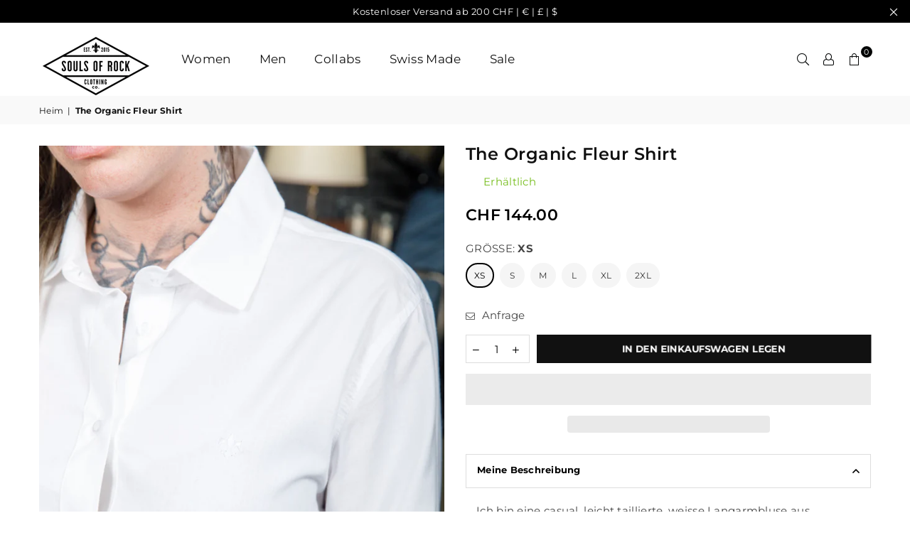

--- FILE ---
content_type: text/html; charset=utf-8
request_url: https://soulsofrock.com/products/women-shirt-white-the-organic-fleur-shirt
body_size: 35898
content:
<!doctype html>
<html class="no-js" lang="de" ><head><meta charset="utf-8"><meta http-equiv="X-UA-Compatible" content="IE=edge,chrome=1"><meta name="viewport" content="width=device-width, initial-scale=1.0, maximum-scale=1.0, user-scalable=no"><meta name="theme-color" content="#000"><meta name="format-detection" content="telephone=no"><link rel="canonical" href="https://soulsofrock.com/products/women-shirt-white-the-organic-fleur-shirt"><link rel="dns-prefetch" href="https://soulsofrock.com" crossorigin><link rel="dns-prefetch" href="https://souls-of-rock.myshopify.com" crossorigin><link rel="dns-prefetch" href="https://cdn.shopify.com" crossorigin><link rel="dns-prefetch" href="https://fonts.shopifycdn.com" crossorigin><link rel="preconnect" href="https//fonts.shopifycdn.com" crossorigin><link rel="preconnect" href="https//cdn.shopify.com" crossorigin><link rel="preconnect" href="https//ajax.googleapis.com"><link rel="preload" as="style" href="//soulsofrock.com/cdn/shop/t/5/assets/theme.css?v=3403405586246383681753972881" /><link rel="shortcut icon" href="//soulsofrock.com/cdn/shop/files/SOR_Emblem_32x32.png?v=1748783791" type="image/png"><title>Damen Langarmbluse The Organic Fleur Shirt - Hergestellt in der Schweiz &ndash; Souls of Rock</title><meta name="description" content="In der Schweiz hergestelltes Bio-Baumwoll Langarmbluse 🇨🇭 Höchste Qualität ✅ Dein treuer Begleiter ✅ mit Garantie ✅ 10% fliesst in die Förderung von Bands → 10% for Rock&#39;n&#39;Roll 🤩"><!-- /snippets/social-meta-tags.liquid --> <meta name="keywords" content="Souls of Rock, soulsofrock.com" /><meta name="author" content="AdornThemes"><meta property="og:site_name" content="Souls of Rock"><meta property="og:url" content="https://soulsofrock.com/products/women-shirt-white-the-organic-fleur-shirt"><meta property="og:title" content="The Organic Fleur Shirt"><meta property="og:type" content="product"><meta property="og:description" content="In der Schweiz hergestelltes Bio-Baumwoll Langarmbluse 🇨🇭 Höchste Qualität ✅ Dein treuer Begleiter ✅ mit Garantie ✅ 10% fliesst in die Förderung von Bands → 10% for Rock&#39;n&#39;Roll 🤩"><meta property="og:price:amount" content="144.00"><meta property="og:price:currency" content="CHF"><meta property="og:image" content="http://soulsofrock.com/cdn/shop/files/Damen_Bluse_Langarm_Weiss_FleurDeLis_Brust_1200x1200.jpg?v=1687347629"><meta property="og:image" content="http://soulsofrock.com/cdn/shop/files/Damen_Bluse_Langarm_Weiss_FleurDeLis_Ruecken_1200x1200.jpg?v=1687347628"><meta property="og:image" content="http://soulsofrock.com/cdn/shop/files/Damen_Bluse_Langarm_Weiss_FleurDeLis_Seitlich_1200x1200.jpg?v=1687347629"><meta property="og:image:secure_url" content="https://soulsofrock.com/cdn/shop/files/Damen_Bluse_Langarm_Weiss_FleurDeLis_Brust_1200x1200.jpg?v=1687347629"><meta property="og:image:secure_url" content="https://soulsofrock.com/cdn/shop/files/Damen_Bluse_Langarm_Weiss_FleurDeLis_Ruecken_1200x1200.jpg?v=1687347628"><meta property="og:image:secure_url" content="https://soulsofrock.com/cdn/shop/files/Damen_Bluse_Langarm_Weiss_FleurDeLis_Seitlich_1200x1200.jpg?v=1687347629"><meta name="twitter:card" content="summary_large_image"><meta name="twitter:title" content="The Organic Fleur Shirt"><meta name="twitter:description" content="In der Schweiz hergestelltes Bio-Baumwoll Langarmbluse 🇨🇭 Höchste Qualität ✅ Dein treuer Begleiter ✅ mit Garantie ✅ 10% fliesst in die Förderung von Bands → 10% for Rock&#39;n&#39;Roll 🤩">
<link rel="preload" as="font" href="//soulsofrock.com/cdn/fonts/montserrat/montserrat_n4.81949fa0ac9fd2021e16436151e8eaa539321637.woff2" type="font/woff2" crossorigin><link rel="preload" as="font" href="//soulsofrock.com/cdn/fonts/montserrat/montserrat_n7.3c434e22befd5c18a6b4afadb1e3d77c128c7939.woff2" type="font/woff2" crossorigin><link rel="preload" as="font" href="//soulsofrock.com/cdn/shop/t/5/assets/adorn-icons.woff2?v=167339017966625775301680341227" type="font/woff2" crossorigin><style type="text/css">:root{--ft1:Montserrat,sans-serif;--ft2:Montserrat,sans-serif;--ft3:Montserrat,sans-serif;--site_gutter:15px;--grid_gutter:30px;--grid_gutter_sm:15px; --input_height:38px;--input_height_sm:32px;--error:#d20000}*,::after,::before{box-sizing:border-box}article,aside,details,figcaption,figure,footer,header,hgroup,main,menu,nav,section,summary{display:block}body,button,input,select,textarea{font-family:-apple-system,BlinkMacSystemFont,"Segoe UI","Roboto","Oxygen","Ubuntu","Cantarell","Helvetica Neue",sans-serif;-webkit-font-smoothing:antialiased;-webkit-text-size-adjust:100%}a{background-color:transparent}a,a:after,a:before{transition:all .3s ease-in-out}b,strong{font-weight:700;}em{font-style:italic}small{font-size:80%}sub,sup{font-size:75%;line-height:0;position:relative;vertical-align:baseline}sup{top:-.5em}sub{bottom:-.25em}img{max-width:100%;border:0}button,input,optgroup,select,textarea{color:inherit;font:inherit;margin:0;outline:0}button[disabled],input[disabled]{cursor:default}.mb0{margin-bottom:0!important}.mb10{margin-bottom:10px!important}.mb20{margin-bottom:20px!important}[type=button]::-moz-focus-inner,[type=reset]::-moz-focus-inner,[type=submit]::-moz-focus-inner,button::-moz-focus-inner{border-style:none;padding:0}[type=button]:-moz-focusring,[type=reset]:-moz-focusring,[type=submit]:-moz-focusring,button:-moz-focusring{outline:1px dotted ButtonText}input[type=email],input[type=number],input[type=password],input[type=search]{-webkit-appearance:none;-moz-appearance:none}table{width:100%;border-collapse:collapse;border-spacing:0}td,th{padding:0}textarea{overflow:auto;-webkit-appearance:none;-moz-appearance:none}[tabindex='-1']:focus{outline:0}a,img{outline:0!important;border:0}[role=button],a,button,input,label,select,textarea{touch-action:manipulation}.fl,.flex{display:flex}.fl1,.flex-item{flex:1}.clearfix::after{content:'';display:table;clear:both}.clear{clear:both}.icon__fallback-text,.visually-hidden{position:absolute!important;overflow:hidden;clip:rect(0 0 0 0);height:1px;width:1px;margin:-1px;padding:0;border:0}.visibility-hidden{visibility:hidden}.js-focus-hidden:focus{outline:0}.no-js:not(html),.no-js .js{display:none}.no-js .no-js:not(html){display:block}.skip-link:focus{clip:auto;width:auto;height:auto;margin:0;color:#111;background-color:#fff;padding:10px;opacity:1;z-index:10000;transition:none}blockquote{background:#f8f8f8;font-weight:600;font-size:15px;font-style:normal;text-align:center;padding:0 30px;margin:0}.rte blockquote{padding:25px;margin-bottom:20px}blockquote p+cite{margin-top:7.5px}blockquote cite{display:block;font-size:13px;font-style:inherit}code,pre{font-family:Consolas,monospace;font-size:1em}pre{overflow:auto}.rte:last-child{margin-bottom:0}.rte .h1,.rte .h2,.rte .h3,.rte .h4,.rte .h5,.rte .h6,.rte h1,.rte h2,.rte h3,.rte h4,.rte h5,.rte h6{margin-top:15px;margin-bottom:7.5px}.rte .h1:first-child,.rte .h2:first-child,.rte .h3:first-child,.rte .h4:first-child,.rte .h5:first-child,.rte .h6:first-child,.rte h1:first-child,.rte h2:first-child,.rte h3:first-child,.rte h4:first-child,.rte h5:first-child,.rte h6:first-child{margin-top:0}.rte li{margin-bottom:4px;list-style:inherit}.rte li:last-child{margin-bottom:0}.rte-setting{margin-bottom:11.11111px}.rte-setting:last-child{margin-bottom:0}p:last-child{margin-bottom:0}li{list-style:none}.fine-print{font-size:1.07692em;font-style:italic;margin:20px 0}.txt--minor{font-size:80%}.txt--emphasis{font-style:italic}.icon{display:inline-block;width:20px;height:20px;vertical-align:middle;fill:currentColor}.no-svg .icon{display:none}svg.icon:not(.icon--full-color) circle,svg.icon:not(.icon--full-color) ellipse,svg.icon:not(.icon--full-color) g,svg.icon:not(.icon--full-color) line,svg.icon:not(.icon--full-color) path,svg.icon:not(.icon--full-color) polygon,svg.icon:not(.icon--full-color) polyline,svg.icon:not(.icon--full-color) rect,symbol.icon:not(.icon--full-color) circle,symbol.icon:not(.icon--full-color) ellipse,symbol.icon:not(.icon--full-color) g,symbol.icon:not(.icon--full-color) line,symbol.icon:not(.icon--full-color) path,symbol.icon:not(.icon--full-color) polygon,symbol.icon:not(.icon--full-color) polyline,symbol.icon:not(.icon--full-color) rect{fill:inherit;stroke:inherit}.no-svg .icon__fallback-text{position:static!important;overflow:inherit;clip:none;height:auto;width:auto;margin:0}ol,ul{margin:0;padding:0}ol{list-style:decimal}.list--inline{padding:0;margin:0}.list--inline li{display:inline-block;margin-bottom:0;vertical-align:middle}.rte img{height:auto}.rte table{table-layout:fixed}.rte ol,.rte ul{margin:20px 0 30px 30px}.rte ol.list--inline,.rte ul.list--inline{margin-left:0}.rte ul{list-style:disc outside}.rte ul ul{list-style:circle outside}.rte ul ul ul{list-style:square outside}.rte a:not(.btn){padding-bottom:1px}.text-center .rte ol,.text-center .rte ul,.text-center.rte ol,.text-center.rte ul{margin-left:0;list-style-position:inside}.rte__table-wrapper{max-width:100%;overflow:auto;-webkit-overflow-scrolling:touch}svg:not(:root){overflow:hidden}.video-wrapper{position:relative;overflow:hidden;max-width:100%;padding-bottom:56.25%;height:0;height:auto}.video-wrapper iframe{position:absolute;top:0;left:0;width:100%;height:100%}form{margin:0}legend{border:0;padding:0}button{cursor:pointer}input[type=submit]{cursor:pointer}input[type=text]{-webkit-appearance:none;-moz-appearance:none}[type=checkbox]+label,[type=radio]+label{display:inline-block;margin-bottom:0}label[for]{cursor:pointer}textarea{min-height:100px}input[type=checkbox],input[type=radio]{margin:0 5px 0 0;vertical-align:middle}select::-ms-expand{display:none}.label--hidden{position:absolute;height:0;width:0;margin-bottom:0;overflow:hidden;clip:rect(1px,1px,1px,1px)}.form-vertical input,.form-vertical select,.form-vertical textarea{display:block;width:100%}.form-vertical [type=checkbox],.form-vertical [type=radio]{display:inline-block;width:auto;margin-right:5px}.form-vertical .btn,.form-vertical [type=submit]{display:inline-block;width:auto}.grid--table{display:table;table-layout:fixed;width:100%}.grid--table>.grid__item{float:none;display:table-cell;vertical-align:middle}.is-transitioning{display:block!important;visibility:visible!important}.mr0{margin:0 !important;}.pd0{ padding:0 !important;}.db{display:block}.dbi{display:inline-block}.dn {display:none}.pa {position:absolute}.pr {position:relative}.fw-300{font-weight:300}.fw-400{font-weight:400}.fw-500{font-weight:500}.fw-600{font-weight:600}b,strong,.fw-700{font-weight:700}em, .em{font-style:italic}.tt-u{text-transform:uppercase}.tt-l{text-transform:lowercase}.tt-c{text-transform:capitalize}.tt-n{text-transform:none}.list-bullet,.list-arrow,.list-square,.order-list{padding:0 0 15px 15px;}.list-bullet li {list-style:disc; padding:4px 0; }.list-bullet ul, .list-circle ul, .list-arrow ul, .order-list li {padding-left:15px;}.list-square li {list-style:square; padding:4px 0; } .list-arrow li {list-style:disclosure-closed; padding:4px 0; }.order-list li {list-style:decimal; padding:4px 0; }.tdn {text-decoration:none!important}.tdu {text-decoration:underline}.grid-sizer{width:25%; position:absolute}.w_auto {width:auto!important}.h_auto{height:auto}.w_100{width:100%!important}.h_100{height:100%!important}.pd10 {padding:10px;}.f-row{flex-direction:row}.f-col{flex-direction:column}.f-wrap{flex-wrap:wrap}.f-nowrap{flex-wrap:nowrap}.f-jcs{justify-content:flex-start}.f-jce{justify-content:flex-end}.f-jcc{justify-content:center}.f-jcsb{justify-content:space-between}.f-jcsa{justify-content:space-around}.f-jcse{justify-content:space-evenly}.f-ais{align-items:flex-start}.f-aie{align-items:flex-end}.f-aic{align-items:center}.f-aib{align-items:baseline}.f-aist{align-items:stretch}.f-acs{align-content:flex-start}.f-ace{align-content:flex-end}.f-acc{align-content:center}.f-acsb{align-content:space-between}.f-acsa{align-content:space-around}.f-acst{align-content:stretch}.f-asa{align-self:auto}.f-ass{align-self:flex-start}.f-ase{align-self:flex-end}.f-asc{align-self:center}.f-asb{align-self:baseline}.f-asst{align-self:stretch}.order0{order:0}.order1{order:1}.order2{order:2}.order3{order:3}.tl{text-align:left!important}.tc{text-align:center!important}.tr{text-align:right!important}@media (min-width:768px){.tl-md{text-align:left!important}.tc-md{text-align:center!important}.tr-md{text-align:right!important}.f-row-md{flex-direction:row}.f-col-md{flex-direction:column}.f-wrap-md{flex-wrap:wrap}.f-nowrap-md{flex-wrap:nowrap}.f-jcs-md{justify-content:flex-start}.f-jce-md{justify-content:flex-end}.f-jcc-md{justify-content:center}.f-jcsb-md{justify-content:space-between}.f-jcsa-md{justify-content:space-around}.f-jcse-md{justify-content:space-evenly}.f-ais-md{align-items:flex-start}.f-aie-md{align-items:flex-end}.f-aic-md{align-items:center}.f-aib-md{align-items:baseline}.f-aist-md{align-items:stretch}.f-acs-md{align-content:flex-start}.f-ace-md{align-content:flex-end}.f-acc-md{align-content:center}.f-acsb-md{align-content:space-between}.f-acsa-md{align-content:space-around}.f-acst-md{align-content:stretch}.f-asa-md{align-self:auto}.f-ass-md{align-self:flex-start}.f-ase-md{align-self:flex-end}.f-asc-md{align-self:center}.f-asb-md{align-self:baseline}.f-asst-md{align-self:stretch}}@media (min-width:1025px){.f-row-lg{flex-direction:row}.f-col-lg{flex-direction:column}.f-wrap-lg{flex-wrap:wrap}.f-nowrap-lg{flex-wrap:nowrap}.tl-lg {text-align:left!important}.tc-lg {text-align:center!important}.tr-lg {text-align:right!important}}@media (min-width:1280px){.f-wrap-xl{flex-wrap:wrap}.f-col-xl{flex-direction:column}.tl-xl {text-align:left!important}.tc-xl {text-align:center!important}.tr-xl {text-align:right!important}}.grid{list-style:none;margin:0 -15px;padding:0}.grid:after{content:'';display:table;clear:both}.grid__item{float:left;padding-left:15px;padding-right:15px;width:100%}@media only screen and (max-width:1024px){.grid{margin:0 -7.5px}.grid__item{padding-left:7.5px;padding-right:7.5px}}.grid__item[class*="--push"]{position:relative}.grid--rev{direction:rtl;text-align:left}.grid--rev>.grid__item{direction:ltr;text-align:left;float:right}.col-1,.one-whole{width:100%}.col-2,.five-tenths,.four-eighths,.one-half,.three-sixths,.two-quarters,.wd-50{width:50%}.col-3,.one-third,.two-sixths{width:33.33333%}.four-sixths,.two-thirds{width:66.66667%}.col-4,.one-quarter,.two-eighths{width:25%}.six-eighths,.three-quarters{width:75%}.col-5,.one-fifth,.two-tenths{width:20%}.four-tenths,.two-fifths,.wd-40{width:40%}.six-tenths,.three-fifths,.wd-60{width:60%}.eight-tenths,.four-fifths,.wd-80{width:80%}.one-sixth{width:16.66667%}.five-sixths{width:83.33333%}.one-seventh{width:14.28571%}.one-eighth{width:12.5%}.three-eighths{width:37.5%}.five-eighths{width:62.5%}.seven-eighths{width:87.5%}.one-nineth{width:11.11111%}.one-tenth{width:10%}.three-tenths,.wd-30{width:30%}.seven-tenths,.wd-70{width:70%}.nine-tenths,.wd-90{width:90%}.show{display:block!important}.hide{display:none!important}.text-left{text-align:left!important}.text-right{text-align:right!important}.text-center{text-align:center!important}@media only screen and (min-width:767px){.medium-up--one-whole{width:100%}.medium-up--five-tenths,.medium-up--four-eighths,.medium-up--one-half,.medium-up--three-sixths,.medium-up--two-quarters{width:50%}.medium-up--one-third,.medium-up--two-sixths{width:33.33333%}.medium-up--four-sixths,.medium-up--two-thirds{width:66.66667%}.medium-up--one-quarter,.medium-up--two-eighths{width:25%}.medium-up--six-eighths,.medium-up--three-quarters{width:75%}.medium-up--one-fifth,.medium-up--two-tenths{width:20%}.medium-up--four-tenths,.medium-up--two-fifths{width:40%}.medium-up--six-tenths,.medium-up--three-fifths{width:60%}.medium-up--eight-tenths,.medium-up--four-fifths{width:80%}.medium-up--one-sixth{width:16.66667%}.medium-up--five-sixths{width:83.33333%}.medium-up--one-seventh{width:14.28571%}.medium-up--one-eighth{width:12.5%}.medium-up--three-eighths{width:37.5%}.medium-up--five-eighths{width:62.5%}.medium-up--seven-eighths{width:87.5%}.medium-up--one-nineth{width:11.11111%}.medium-up--one-tenth{width:10%}.medium-up--three-tenths{width:30%}.medium-up--seven-tenths{width:70%}.medium-up--nine-tenths{width:90%}.grid--uniform .medium-up--five-tenths:nth-child(2n+1),.grid--uniform .medium-up--four-eighths:nth-child(2n+1),.grid--uniform .medium-up--one-eighth:nth-child(8n+1),.grid--uniform .medium-up--one-fifth:nth-child(5n+1),.grid--uniform .medium-up--one-half:nth-child(2n+1),.grid--uniform .medium-up--one-quarter:nth-child(4n+1),.grid--uniform .medium-up--one-seventh:nth-child(7n+1),.grid--uniform .medium-up--one-sixth:nth-child(6n+1),.grid--uniform .medium-up--one-third:nth-child(3n+1),.grid--uniform .medium-up--three-sixths:nth-child(2n+1),.grid--uniform .medium-up--two-eighths:nth-child(4n+1),.grid--uniform .medium-up--two-sixths:nth-child(3n+1){clear:both}.medium-up--show{display:block!important}.medium-up--hide{display:none!important}.medium-up--text-left{text-align:left!important}.medium-up--text-right{text-align:right!important}.medium-up--text-center{text-align:center!important}}@media only screen and (min-width:1025px){.large-up--one-whole{width:100%}.large-up--five-tenths,.large-up--four-eighths,.large-up--one-half,.large-up--three-sixths,.large-up--two-quarters{width:50%}.large-up--one-third,.large-up--two-sixths{width:33.33333%}.large-up--four-sixths,.large-up--two-thirds{width:66.66667%}.large-up--one-quarter,.large-up--two-eighths{width:25%}.large-up--six-eighths,.large-up--three-quarters{width:75%}.large-up--one-fifth,.large-up--two-tenths{width:20%}.large-up--four-tenths,.large-up--two-fifths{width:40%}.large-up--six-tenths,.large-up--three-fifths{width:60%}.large-up--eight-tenths,.large-up--four-fifths{width:80%}.large-up--one-sixth{width:16.66667%}.large-up--five-sixths{width:83.33333%}.large-up--one-seventh{width:14.28571%}.large-up--one-eighth{width:12.5%}.large-up--three-eighths{width:37.5%}.large-up--five-eighths{width:62.5%}.large-up--seven-eighths{width:87.5%}.large-up--one-nineth{width:11.11111%}.large-up--one-tenth{width:10%}.large-up--three-tenths{width:30%}.large-up--seven-tenths{width:70%}.large-up--nine-tenths{width:90%}.grid--uniform .large-up--five-tenths:nth-child(2n+1),.grid--uniform .large-up--four-eighths:nth-child(2n+1),.grid--uniform .large-up--one-eighth:nth-child(8n+1),.grid--uniform .large-up--one-fifth:nth-child(5n+1),.grid--uniform .large-up--one-half:nth-child(2n+1),.grid--uniform .large-up--one-quarter:nth-child(4n+1),.grid--uniform .large-up--one-seventh:nth-child(7n+1),.grid--uniform .large-up--one-sixth:nth-child(6n+1),.grid--uniform .large-up--one-third:nth-child(3n+1),.grid--uniform .large-up--three-sixths:nth-child(2n+1),.grid--uniform .large-up--two-eighths:nth-child(4n+1),.grid--uniform .large-up--two-sixths:nth-child(3n+1){clear:both}.large-up--show{display:block!important}.large-up--hide{display:none!important}.large-up--text-left{text-align:left!important}.large-up--text-right{text-align:right!important}.large-up--text-center{text-align:center!important}}@media only screen and (min-width:1280px){.widescreen--one-whole{width:100%}.widescreen--five-tenths,.widescreen--four-eighths,.widescreen--one-half,.widescreen--three-sixths,.widescreen--two-quarters{width:50%}.widescreen--one-third,.widescreen--two-sixths{width:33.33333%}.widescreen--four-sixths,.widescreen--two-thirds{width:66.66667%}.widescreen--one-quarter,.widescreen--two-eighths{width:25%}.widescreen--six-eighths,.widescreen--three-quarters{width:75%}.widescreen--one-fifth,.widescreen--two-tenths{width:20%}.widescreen--four-tenths,.widescreen--two-fifths{width:40%}.widescreen--six-tenths,.widescreen--three-fifths{width:60%}.widescreen--eight-tenths,.widescreen--four-fifths{width:80%}.widescreen--one-sixth{width:16.66667%}.widescreen--five-sixths{width:83.33333%}.widescreen--one-seventh{width:14.28571%}.widescreen--one-eighth{width:12.5%}.widescreen--three-eighths{width:37.5%}.widescreen--five-eighths{width:62.5%}.widescreen--seven-eighths{width:87.5%}.widescreen--one-nineth{width:11.11111%}.widescreen--one-tenth{width:10%}.widescreen--three-tenths{width:30%}.widescreen--seven-tenths{width:70%}.widescreen--nine-tenths{width:90%}.grid--uniform .widescreen--five-tenths:nth-child(2n+1),.grid--uniform .widescreen--four-eighths:nth-child(2n+1),.grid--uniform .widescreen--one-eighth:nth-child(8n+1),.grid--uniform .widescreen--one-fifth:nth-child(5n+1),.grid--uniform .widescreen--one-half:nth-child(2n+1),.grid--uniform .widescreen--one-quarter:nth-child(4n+1),.grid--uniform .widescreen--one-seventh:nth-child(7n+1),.grid--uniform .widescreen--one-sixth:nth-child(6n+1),.grid--uniform .widescreen--one-third:nth-child(3n+1),.grid--uniform .widescreen--three-sixths:nth-child(2n+1),.grid--uniform .widescreen--two-eighths:nth-child(4n+1),.grid--uniform .widescreen--two-sixths:nth-child(3n+1){clear:both}.widescreen--show{display:block!important}.widescreen--hide{display:none!important}.widescreen--text-left{text-align:left!important}.widescreen--text-right{text-align:right!important}.widescreen--text-center{text-align:center!important}}@media only screen and (min-width:1025px) and (max-width:1279px){.large--one-whole{width:100%}.large--five-tenths,.large--four-eighths,.large--one-half,.large--three-sixths,.large--two-quarters{width:50%}.large--one-third,.large--two-sixths{width:33.33333%}.large--four-sixths,.large--two-thirds{width:66.66667%}.large--one-quarter,.large--two-eighths{width:25%}.large--six-eighths,.large--three-quarters{width:75%}.large--one-fifth,.large--two-tenths{width:20%}.large--four-tenths,.large--two-fifths{width:40%}.large--six-tenths,.large--three-fifths{width:60%}.large--eight-tenths,.large--four-fifths{width:80%}.large--one-sixth{width:16.66667%}.large--five-sixths{width:83.33333%}.large--one-seventh{width:14.28571%}.large--one-eighth{width:12.5%}.large--three-eighths{width:37.5%}.large--five-eighths{width:62.5%}.large--seven-eighths{width:87.5%}.large--one-nineth{width:11.11111%}.large--one-tenth{width:10%}.large--three-tenths{width:30%}.large--seven-tenths{width:70%}.large--nine-tenths{width:90%}.grid--uniform .large--five-tenths:nth-child(2n+1),.grid--uniform .large--four-eighths:nth-child(2n+1),.grid--uniform .large--one-eighth:nth-child(8n+1),.grid--uniform .large--one-fifth:nth-child(5n+1),.grid--uniform .large--one-half:nth-child(2n+1),.grid--uniform .large--one-quarter:nth-child(4n+1),.grid--uniform .large--one-seventh:nth-child(7n+1),.grid--uniform .large--one-sixth:nth-child(6n+1),.grid--uniform .large--one-third:nth-child(3n+1),.grid--uniform .large--three-sixths:nth-child(2n+1),.grid--uniform .large--two-eighths:nth-child(4n+1),.grid--uniform .large--two-sixths:nth-child(3n+1){clear:both}.large--show{display:block!important}.large--hide{display:none!important}.large--text-left{text-align:left!important}.large--text-right{text-align:right!important}.large--text-center{text-align:center!important}}@media only screen and (min-width:767px) and (max-width:1024px){.medium--one-whole{width:100%}.medium--five-tenths,.medium--four-eighths,.medium--one-half,.medium--three-sixths,.medium--two-quarters{width:50%}.medium--one-third,.medium--two-sixths{width:33.33333%}.medium--four-sixths,.medium--two-thirds{width:66.66667%}.medium--one-quarter,.medium--two-eighths{width:25%}.medium--six-eighths,.medium--three-quarters{width:75%}.medium--one-fifth,.medium--two-tenths{width:20%}.medium--four-tenths,.medium--two-fifths{width:40%}.medium--six-tenths,.medium--three-fifths{width:60%}.medium--eight-tenths,.medium--four-fifths{width:80%}.medium--one-sixth{width:16.66667%}.medium--five-sixths{width:83.33333%}.medium--one-seventh{width:14.28571%}.medium--one-eighth{width:12.5%}.medium--three-eighths{width:37.5%}.medium--five-eighths{width:62.5%}.medium--seven-eighths{width:87.5%}.medium--one-nineth{width:11.11111%}.medium--one-tenth{width:10%}.medium--three-tenths{width:30%}.medium--seven-tenths{width:70%}.medium--nine-tenths{width:90%}.grid--uniform .medium--five-tenths:nth-child(2n+1),.grid--uniform .medium--four-eighths:nth-child(2n+1),.grid--uniform .medium--one-eighth:nth-child(8n+1),.grid--uniform .medium--one-fifth:nth-child(5n+1),.grid--uniform .medium--one-half:nth-child(2n+1),.grid--uniform .medium--one-quarter:nth-child(4n+1),.grid--uniform .medium--one-seventh:nth-child(7n+1),.grid--uniform .medium--one-sixth:nth-child(6n+1),.grid--uniform .medium--one-third:nth-child(3n+1),.grid--uniform .medium--three-sixths:nth-child(2n+1),.grid--uniform .medium--two-eighths:nth-child(4n+1),.grid--uniform .medium--two-sixths:nth-child(3n+1){clear:both}.medium--show{display:block!important}.medium--hide{display:none!important}.medium--text-left{text-align:left!important}.medium--text-right{text-align:right!important}.medium--text-center{text-align:center!important}}@media only screen and (max-width:766px){.grid{margin:0 -5px}.grid__item{padding-left:5px;padding-right:5px}.small--one-whole{width:100%}.small--five-tenths,.small--four-eighths,.small--one-half,.small--three-sixths,.small--two-quarters{width:50%}.small--one-third,.small--two-sixths{width:33.33333%}.small--four-sixths,.small--two-thirds{width:66.66667%}.small--one-quarter,.small--two-eighths{width:25%}.small--six-eighths,.small--three-quarters{width:75%}.small--one-fifth,.small--two-tenths{width:20%}.small--four-tenths,.small--two-fifths{width:40%}.small--six-tenths,.small--three-fifths{width:60%}.small--eight-tenths,.small--four-fifths{width:80%}.small--one-sixth{width:16.66667%}.small--five-sixths{width:83.33333%}.small--one-seventh{width:14.28571%}.small--one-eighth{width:12.5%}.small--three-eighths{width:37.5%}.small--five-eighths{width:62.5%}.small--seven-eighths{width:87.5%}.small--one-nineth{width:11.11111%}.small--one-tenth{width:10%}.small--three-tenths{width:30%}.small--seven-tenths{width:70%}.small--nine-tenths{width:90%}.grid--uniform .small--five-tenths:nth-child(2n+1),.grid--uniform .small--four-eighths:nth-child(2n+1),.grid--uniform .small--one-eighth:nth-child(8n+1),.grid--uniform .small--one-half:nth-child(2n+1),.grid--uniform .small--one-quarter:nth-child(4n+1),.grid--uniform .small--one-seventh:nth-child(7n+1),.grid--uniform .small--one-sixth:nth-child(6n+1),.grid--uniform .small--one-third:nth-child(3n+1),.grid--uniform .small--three-sixths:nth-child(2n+1),.grid--uniform .small--two-eighths:nth-child(4n+1),.grid--uniform .small--two-sixths:nth-child(3n+1),.grid--uniform.small--one-fifth:nth-child(5n+1){clear:both}.small--show{display:block!important}.small--hide{display:none!important}.small--text-left{text-align:left!important}.small--text-right{text-align:right!important}.small--text-center{text-align:center!important}}@font-face{font-family:Adorn-Icons;src:url("//soulsofrock.com/cdn/shop/t/5/assets/adorn-icons.woff2?v=167339017966625775301680341227") format('woff2'),url("//soulsofrock.com/cdn/shop/t/5/assets/adorn-icons.woff?v=177162561609770262791680341227") format('woff');font-weight:400;font-style:normal;font-display:swap}.ad{font:normal normal normal 16px/1 adorn-icons;speak:none;text-transform:none;display:inline-block;vertical-align:middle;text-rendering:auto;-webkit-font-smoothing:antialiased;-moz-osx-font-smoothing:grayscale}@font-face {font-family: Montserrat;font-weight: 300;font-style: normal;font-display: swap;src: url("//soulsofrock.com/cdn/fonts/montserrat/montserrat_n3.29e699231893fd243e1620595067294bb067ba2a.woff2") format("woff2"), url("//soulsofrock.com/cdn/fonts/montserrat/montserrat_n3.64ed56f012a53c08a49d49bd7e0c8d2f46119150.woff") format("woff");}@font-face {font-family: Montserrat;font-weight: 400;font-style: normal;font-display: swap;src: url("//soulsofrock.com/cdn/fonts/montserrat/montserrat_n4.81949fa0ac9fd2021e16436151e8eaa539321637.woff2") format("woff2"), url("//soulsofrock.com/cdn/fonts/montserrat/montserrat_n4.a6c632ca7b62da89c3594789ba828388aac693fe.woff") format("woff");}@font-face {font-family: Montserrat;font-weight: 500;font-style: normal;font-display: swap;src: url("//soulsofrock.com/cdn/fonts/montserrat/montserrat_n5.07ef3781d9c78c8b93c98419da7ad4fbeebb6635.woff2") format("woff2"), url("//soulsofrock.com/cdn/fonts/montserrat/montserrat_n5.adf9b4bd8b0e4f55a0b203cdd84512667e0d5e4d.woff") format("woff");}@font-face {font-family: Montserrat;font-weight: 600;font-style: normal;font-display: swap;src: url("//soulsofrock.com/cdn/fonts/montserrat/montserrat_n6.1326b3e84230700ef15b3a29fb520639977513e0.woff2") format("woff2"), url("//soulsofrock.com/cdn/fonts/montserrat/montserrat_n6.652f051080eb14192330daceed8cd53dfdc5ead9.woff") format("woff");}@font-face {font-family: Montserrat;font-weight: 700;font-style: normal;font-display: swap;src: url("//soulsofrock.com/cdn/fonts/montserrat/montserrat_n7.3c434e22befd5c18a6b4afadb1e3d77c128c7939.woff2") format("woff2"), url("//soulsofrock.com/cdn/fonts/montserrat/montserrat_n7.5d9fa6e2cae713c8fb539a9876489d86207fe957.woff") format("woff");}</style>  <link rel="stylesheet" href="//soulsofrock.com/cdn/shop/t/5/assets/theme.css?v=3403405586246383681753972881" type="text/css" media="all">    <link rel="preload" href="//soulsofrock.com/cdn/shop/t/5/assets/jquery.min.js?v=11054033913403182911680341227" as="script">  <link rel="preload" href="//soulsofrock.com/cdn/shop/t/5/assets/vendor.min.js?v=53531327463237195191680341228" as="script">  <script src="//soulsofrock.com/cdn/shop/t/5/assets/jquery.min.js?v=11054033913403182911680341227"defer="defer"></script><script>var theme = {strings:{addToCart:"In den Einkaufswagen legen",soldOut:"Ausverkauft",unavailable:"Nicht verfügbar",showMore:"Mehr anzeigen",showLess:"Weniger anzeigen"},mlcurrency:false,moneyFormat:"CHF {{amount}}",currencyFormat:"money_with_currency_format",shopCurrency:"CHF",autoCurrencies:true,money_currency_format:"CHF {{amount}}",money_format:"CHF {{amount}}",ajax_cart:true,fixedHeader:false,animation:false,animationMobile:true,searchresult:"Alle Ergebnisse anzeigen",wlAvailable:"Verfügbar in der Wunschliste",rtl:false,days:"Tage",hours:"Std",minuts:"Min",seconds:"Sec",};document.documentElement.className = document.documentElement.className.replace('no-js', 'js');var Metatheme = null,thm = 'Avone', shpeml = 'shop@soulsofrock.com', dmn = window.location.hostname;        window.lazySizesConfig = window.lazySizesConfig || {};window.lazySizesConfig.loadMode = 1;window.lazySizesConfig.expand = 10;window.lazySizesConfig.expFactor = 1.5;      window.lazySizesConfig.loadHidden = false;</script><script src="//soulsofrock.com/cdn/shop/t/5/assets/vendor.min.js?v=53531327463237195191680341228" defer="defer"></script>
   <script>window.performance && window.performance.mark && window.performance.mark('shopify.content_for_header.start');</script><meta id="shopify-digital-wallet" name="shopify-digital-wallet" content="/73817882932/digital_wallets/dialog">
<meta name="shopify-checkout-api-token" content="dadefb3d28376527c9023a3b1ace5784">
<link rel="alternate" hreflang="x-default" href="https://soulsofrock.com/products/women-shirt-white-the-organic-fleur-shirt">
<link rel="alternate" hreflang="de" href="https://soulsofrock.com/products/women-shirt-white-the-organic-fleur-shirt">
<link rel="alternate" hreflang="en" href="https://soulsofrock.com/en/products/women-shirt-white-the-organic-fleur-shirt">
<link rel="alternate" type="application/json+oembed" href="https://soulsofrock.com/products/women-shirt-white-the-organic-fleur-shirt.oembed">
<script async="async" data-src="/checkouts/internal/preloads.js?locale=de-CH"></script>
<script id="apple-pay-shop-capabilities" type="application/json">{"shopId":73817882932,"countryCode":"CH","currencyCode":"CHF","merchantCapabilities":["supports3DS"],"merchantId":"gid:\/\/shopify\/Shop\/73817882932","merchantName":"Souls of Rock","requiredBillingContactFields":["postalAddress","email"],"requiredShippingContactFields":["postalAddress","email"],"shippingType":"shipping","supportedNetworks":["visa","masterCard"],"total":{"type":"pending","label":"Souls of Rock","amount":"1.00"},"shopifyPaymentsEnabled":true,"supportsSubscriptions":true}</script>
<script id="shopify-features" type="application/json">{"accessToken":"dadefb3d28376527c9023a3b1ace5784","betas":["rich-media-storefront-analytics"],"domain":"soulsofrock.com","predictiveSearch":true,"shopId":73817882932,"locale":"de"}</script>
<script>var Shopify = Shopify || {};
Shopify.shop = "souls-of-rock.myshopify.com";
Shopify.locale = "de";
Shopify.currency = {"active":"CHF","rate":"1.0"};
Shopify.country = "CH";
Shopify.theme = {"name":"Avone OS 2.0-Version 4.5 - aktuell","id":147302220084,"schema_name":"Avone OS 2.0","schema_version":"4.5","theme_store_id":null,"role":"main"};
Shopify.theme.handle = "null";
Shopify.theme.style = {"id":null,"handle":null};
Shopify.cdnHost = "soulsofrock.com/cdn";
Shopify.routes = Shopify.routes || {};
Shopify.routes.root = "/";</script>
<script type="module">!function(o){(o.Shopify=o.Shopify||{}).modules=!0}(window);</script>
<script>!function(o){function n(){var o=[];function n(){o.push(Array.prototype.slice.apply(arguments))}return n.q=o,n}var t=o.Shopify=o.Shopify||{};t.loadFeatures=n(),t.autoloadFeatures=n()}(window);</script>
<script id="shop-js-analytics" type="application/json">{"pageType":"product"}</script>
<script defer="defer" async type="module" data-src="//soulsofrock.com/cdn/shopifycloud/shop-js/modules/v2/client.init-shop-cart-sync_HUjMWWU5.de.esm.js"></script>
<script defer="defer" async type="module" data-src="//soulsofrock.com/cdn/shopifycloud/shop-js/modules/v2/chunk.common_QpfDqRK1.esm.js"></script>
<script type="module">
  await import("//soulsofrock.com/cdn/shopifycloud/shop-js/modules/v2/client.init-shop-cart-sync_HUjMWWU5.de.esm.js");
await import("//soulsofrock.com/cdn/shopifycloud/shop-js/modules/v2/chunk.common_QpfDqRK1.esm.js");

  window.Shopify.SignInWithShop?.initShopCartSync?.({"fedCMEnabled":true,"windoidEnabled":true});

</script>
<script id="__st">var __st={"a":73817882932,"offset":3600,"reqid":"fd223963-3c52-4d76-860e-7733e3806269-1768731677","pageurl":"soulsofrock.com\/products\/women-shirt-white-the-organic-fleur-shirt","u":"63cb288c3c1d","p":"product","rtyp":"product","rid":8355978936628};</script>
<script>window.ShopifyPaypalV4VisibilityTracking = true;</script>
<script id="captcha-bootstrap">!function(){'use strict';const t='contact',e='account',n='new_comment',o=[[t,t],['blogs',n],['comments',n],[t,'customer']],c=[[e,'customer_login'],[e,'guest_login'],[e,'recover_customer_password'],[e,'create_customer']],r=t=>t.map((([t,e])=>`form[action*='/${t}']:not([data-nocaptcha='true']) input[name='form_type'][value='${e}']`)).join(','),a=t=>()=>t?[...document.querySelectorAll(t)].map((t=>t.form)):[];function s(){const t=[...o],e=r(t);return a(e)}const i='password',u='form_key',d=['recaptcha-v3-token','g-recaptcha-response','h-captcha-response',i],f=()=>{try{return window.sessionStorage}catch{return}},m='__shopify_v',_=t=>t.elements[u];function p(t,e,n=!1){try{const o=window.sessionStorage,c=JSON.parse(o.getItem(e)),{data:r}=function(t){const{data:e,action:n}=t;return t[m]||n?{data:e,action:n}:{data:t,action:n}}(c);for(const[e,n]of Object.entries(r))t.elements[e]&&(t.elements[e].value=n);n&&o.removeItem(e)}catch(o){console.error('form repopulation failed',{error:o})}}const l='form_type',E='cptcha';function T(t){t.dataset[E]=!0}const w=window,h=w.document,L='Shopify',v='ce_forms',y='captcha';let A=!1;((t,e)=>{const n=(g='f06e6c50-85a8-45c8-87d0-21a2b65856fe',I='https://cdn.shopify.com/shopifycloud/storefront-forms-hcaptcha/ce_storefront_forms_captcha_hcaptcha.v1.5.2.iife.js',D={infoText:'Durch hCaptcha geschützt',privacyText:'Datenschutz',termsText:'Allgemeine Geschäftsbedingungen'},(t,e,n)=>{const o=w[L][v],c=o.bindForm;if(c)return c(t,g,e,D).then(n);var r;o.q.push([[t,g,e,D],n]),r=I,A||(h.body.append(Object.assign(h.createElement('script'),{id:'captcha-provider',async:!0,src:r})),A=!0)});var g,I,D;w[L]=w[L]||{},w[L][v]=w[L][v]||{},w[L][v].q=[],w[L][y]=w[L][y]||{},w[L][y].protect=function(t,e){n(t,void 0,e),T(t)},Object.freeze(w[L][y]),function(t,e,n,w,h,L){const[v,y,A,g]=function(t,e,n){const i=e?o:[],u=t?c:[],d=[...i,...u],f=r(d),m=r(i),_=r(d.filter((([t,e])=>n.includes(e))));return[a(f),a(m),a(_),s()]}(w,h,L),I=t=>{const e=t.target;return e instanceof HTMLFormElement?e:e&&e.form},D=t=>v().includes(t);t.addEventListener('submit',(t=>{const e=I(t);if(!e)return;const n=D(e)&&!e.dataset.hcaptchaBound&&!e.dataset.recaptchaBound,o=_(e),c=g().includes(e)&&(!o||!o.value);(n||c)&&t.preventDefault(),c&&!n&&(function(t){try{if(!f())return;!function(t){const e=f();if(!e)return;const n=_(t);if(!n)return;const o=n.value;o&&e.removeItem(o)}(t);const e=Array.from(Array(32),(()=>Math.random().toString(36)[2])).join('');!function(t,e){_(t)||t.append(Object.assign(document.createElement('input'),{type:'hidden',name:u})),t.elements[u].value=e}(t,e),function(t,e){const n=f();if(!n)return;const o=[...t.querySelectorAll(`input[type='${i}']`)].map((({name:t})=>t)),c=[...d,...o],r={};for(const[a,s]of new FormData(t).entries())c.includes(a)||(r[a]=s);n.setItem(e,JSON.stringify({[m]:1,action:t.action,data:r}))}(t,e)}catch(e){console.error('failed to persist form',e)}}(e),e.submit())}));const S=(t,e)=>{t&&!t.dataset[E]&&(n(t,e.some((e=>e===t))),T(t))};for(const o of['focusin','change'])t.addEventListener(o,(t=>{const e=I(t);D(e)&&S(e,y())}));const B=e.get('form_key'),M=e.get(l),P=B&&M;t.addEventListener('DOMContentLoaded',(()=>{const t=y();if(P)for(const e of t)e.elements[l].value===M&&p(e,B);[...new Set([...A(),...v().filter((t=>'true'===t.dataset.shopifyCaptcha))])].forEach((e=>S(e,t)))}))}(h,new URLSearchParams(w.location.search),n,t,e,['guest_login'])})(!0,!0)}();</script>
<script integrity="sha256-4kQ18oKyAcykRKYeNunJcIwy7WH5gtpwJnB7kiuLZ1E=" data-source-attribution="shopify.loadfeatures" defer="defer" data-src="//soulsofrock.com/cdn/shopifycloud/storefront/assets/storefront/load_feature-a0a9edcb.js" crossorigin="anonymous"></script>
<script data-source-attribution="shopify.dynamic_checkout.dynamic.init">var Shopify=Shopify||{};Shopify.PaymentButton=Shopify.PaymentButton||{isStorefrontPortableWallets:!0,init:function(){window.Shopify.PaymentButton.init=function(){};var t=document.createElement("script");t.data-src="https://soulsofrock.com/cdn/shopifycloud/portable-wallets/latest/portable-wallets.de.js",t.type="module",document.head.appendChild(t)}};
</script>
<script data-source-attribution="shopify.dynamic_checkout.buyer_consent">
  function portableWalletsHideBuyerConsent(e){var t=document.getElementById("shopify-buyer-consent"),n=document.getElementById("shopify-subscription-policy-button");t&&n&&(t.classList.add("hidden"),t.setAttribute("aria-hidden","true"),n.removeEventListener("click",e))}function portableWalletsShowBuyerConsent(e){var t=document.getElementById("shopify-buyer-consent"),n=document.getElementById("shopify-subscription-policy-button");t&&n&&(t.classList.remove("hidden"),t.removeAttribute("aria-hidden"),n.addEventListener("click",e))}window.Shopify?.PaymentButton&&(window.Shopify.PaymentButton.hideBuyerConsent=portableWalletsHideBuyerConsent,window.Shopify.PaymentButton.showBuyerConsent=portableWalletsShowBuyerConsent);
</script>
<script>
  function portableWalletsCleanup(e){e&&e.src&&console.error("Failed to load portable wallets script "+e.src);var t=document.querySelectorAll("shopify-accelerated-checkout .shopify-payment-button__skeleton, shopify-accelerated-checkout-cart .wallet-cart-button__skeleton"),e=document.getElementById("shopify-buyer-consent");for(let e=0;e<t.length;e++)t[e].remove();e&&e.remove()}function portableWalletsNotLoadedAsModule(e){e instanceof ErrorEvent&&"string"==typeof e.message&&e.message.includes("import.meta")&&"string"==typeof e.filename&&e.filename.includes("portable-wallets")&&(window.removeEventListener("error",portableWalletsNotLoadedAsModule),window.Shopify.PaymentButton.failedToLoad=e,"loading"===document.readyState?document.addEventListener("DOMContentLoaded",window.Shopify.PaymentButton.init):window.Shopify.PaymentButton.init())}window.addEventListener("error",portableWalletsNotLoadedAsModule);
</script>

<script type="module" data-src="https://soulsofrock.com/cdn/shopifycloud/portable-wallets/latest/portable-wallets.de.js" onError="portableWalletsCleanup(this)" crossorigin="anonymous"></script>
<script nomodule>
  document.addEventListener("DOMContentLoaded", portableWalletsCleanup);
</script>

<script id='scb4127' type='text/javascript' async='' data-src='https://soulsofrock.com/cdn/shopifycloud/privacy-banner/storefront-banner.js'></script><link id="shopify-accelerated-checkout-styles" rel="stylesheet" media="screen" href="https://soulsofrock.com/cdn/shopifycloud/portable-wallets/latest/accelerated-checkout-backwards-compat.css" crossorigin="anonymous">
<style id="shopify-accelerated-checkout-cart">
        #shopify-buyer-consent {
  margin-top: 1em;
  display: inline-block;
  width: 100%;
}

#shopify-buyer-consent.hidden {
  display: none;
}

#shopify-subscription-policy-button {
  background: none;
  border: none;
  padding: 0;
  text-decoration: underline;
  font-size: inherit;
  cursor: pointer;
}

#shopify-subscription-policy-button::before {
  box-shadow: none;
}

      </style>

<script>window.performance && window.performance.mark && window.performance.mark('shopify.content_for_header.end');</script><!-- "snippets/shogun-head.liquid" was not rendered, the associated app was uninstalled -->




  
  
<!-- BEGIN app block: shopify://apps/hulk-form-builder/blocks/app-embed/b6b8dd14-356b-4725-a4ed-77232212b3c3 --><!-- BEGIN app snippet: hulkapps-formbuilder-theme-ext --><script type="text/javascript">
  
  if (typeof window.formbuilder_customer != "object") {
        window.formbuilder_customer = {}
  }

  window.hulkFormBuilder = {
    form_data: {},
    shop_data: {"shop_jTdVnsiqoA7Y1TCWawwSqw":{"shop_uuid":"jTdVnsiqoA7Y1TCWawwSqw","shop_timezone":"Europe\/Zurich","shop_id":88918,"shop_is_after_submit_enabled":true,"shop_shopify_plan":"basic","shop_shopify_domain":"souls-of-rock.myshopify.com","shop_remove_watermark":false,"shop_created_at":"2023-08-03T08:31:00.391-05:00","is_skip_metafield":false,"shop_deleted":false,"shop_disabled":false}},
    settings_data: {"shop_settings":{"shop_customise_msgs":[],"default_customise_msgs":{"is_required":"is required","thank_you":"Thank you! The form was submitted successfully.","processing":"Processing...","valid_data":"Please provide valid data","valid_email":"Provide valid email format","valid_tags":"HTML Tags are not allowed","valid_phone":"Provide valid phone number","valid_captcha":"Please provide valid captcha response","valid_url":"Provide valid URL","only_number_alloud":"Provide valid number in","number_less":"must be less than","number_more":"must be more than","image_must_less":"Image must be less than 20MB","image_number":"Images allowed","image_extension":"Invalid extension! Please provide image file","error_image_upload":"Error in image upload. Please try again.","error_file_upload":"Error in file upload. Please try again.","your_response":"Your response","error_form_submit":"Error occur.Please try again after sometime.","email_submitted":"Form with this email is already submitted","invalid_email_by_zerobounce":"The email address you entered appears to be invalid. Please check it and try again.","download_file":"Download file","card_details_invalid":"Your card details are invalid","card_details":"Card details","please_enter_card_details":"Please enter card details","card_number":"Card number","exp_mm":"Exp MM","exp_yy":"Exp YY","crd_cvc":"CVV","payment_value":"Payment amount","please_enter_payment_amount":"Please enter payment amount","address1":"Address line 1","address2":"Address line 2","city":"City","province":"Province","zipcode":"Zip code","country":"Country","blocked_domain":"This form does not accept addresses from","file_must_less":"File must be less than 20MB","file_extension":"Invalid extension! Please provide file","only_file_number_alloud":"files allowed","previous":"Previous","next":"Next","must_have_a_input":"Please enter at least one field.","please_enter_required_data":"Please enter required data","atleast_one_special_char":"Include at least one special character","atleast_one_lowercase_char":"Include at least one lowercase character","atleast_one_uppercase_char":"Include at least one uppercase character","atleast_one_number":"Include at least one number","must_have_8_chars":"Must have 8 characters long","be_between_8_and_12_chars":"Be between 8 and 12 characters long","please_select":"Please Select","phone_submitted":"Form with this phone number is already submitted","user_res_parse_error":"Error while submitting the form","valid_same_values":"values must be same","product_choice_clear_selection":"Clear Selection","picture_choice_clear_selection":"Clear Selection","remove_all_for_file_image_upload":"Remove All","invalid_file_type_for_image_upload":"You can't upload files of this type.","invalid_file_type_for_signature_upload":"You can't upload files of this type.","max_files_exceeded_for_file_upload":"You can not upload any more files.","max_files_exceeded_for_image_upload":"You can not upload any more files.","file_already_exist":"File already uploaded","max_limit_exceed":"You have added the maximum number of text fields.","cancel_upload_for_file_upload":"Cancel upload","cancel_upload_for_image_upload":"Cancel upload","cancel_upload_for_signature_upload":"Cancel upload"},"shop_blocked_domains":[]}},
    features_data: {"shop_plan_features":{"shop_plan_features":["unlimited-forms","full-design-customization","export-form-submissions","multiple-recipients-for-form-submissions","multiple-admin-notifications","enable-captcha","unlimited-file-uploads","save-submitted-form-data","set-auto-response-message","conditional-logic","form-banner","save-as-draft-facility","include-user-response-in-admin-email","disable-form-submission","file-upload"]}},
    shop: null,
    shop_id: null,
    plan_features: null,
    validateDoubleQuotes: false,
    assets: {
      extraFunctions: "https://cdn.shopify.com/extensions/019bb5ee-ec40-7527-955d-c1b8751eb060/form-builder-by-hulkapps-50/assets/extra-functions.js",
      extraStyles: "https://cdn.shopify.com/extensions/019bb5ee-ec40-7527-955d-c1b8751eb060/form-builder-by-hulkapps-50/assets/extra-styles.css",
      bootstrapStyles: "https://cdn.shopify.com/extensions/019bb5ee-ec40-7527-955d-c1b8751eb060/form-builder-by-hulkapps-50/assets/theme-app-extension-bootstrap.css"
    },
    translations: {
      htmlTagNotAllowed: "HTML Tags are not allowed",
      sqlQueryNotAllowed: "SQL Queries are not allowed",
      doubleQuoteNotAllowed: "Double quotes are not allowed",
      vorwerkHttpWwwNotAllowed: "The words \u0026#39;http\u0026#39; and \u0026#39;www\u0026#39; are not allowed. Please remove them and try again.",
      maxTextFieldsReached: "You have added the maximum number of text fields.",
      avoidNegativeWords: "Avoid negative words: Don\u0026#39;t use negative words in your contact message.",
      customDesignOnly: "This form is for custom designs requests. For general inquiries please contact our team at info@stagheaddesigns.com",
      zerobounceApiErrorMsg: "We couldn\u0026#39;t verify your email due to a technical issue. Please try again later.",
    }

  }

  

  window.FbThemeAppExtSettingsHash = {}
  
</script><!-- END app snippet --><!-- END app block --><script src="https://cdn.shopify.com/extensions/019bb5ee-ec40-7527-955d-c1b8751eb060/form-builder-by-hulkapps-50/assets/form-builder-script.js" type="text/javascript" defer="defer"></script>
<link href="https://monorail-edge.shopifysvc.com" rel="dns-prefetch">
<script>(function(){if ("sendBeacon" in navigator && "performance" in window) {try {var session_token_from_headers = performance.getEntriesByType('navigation')[0].serverTiming.find(x => x.name == '_s').description;} catch {var session_token_from_headers = undefined;}var session_cookie_matches = document.cookie.match(/_shopify_s=([^;]*)/);var session_token_from_cookie = session_cookie_matches && session_cookie_matches.length === 2 ? session_cookie_matches[1] : "";var session_token = session_token_from_headers || session_token_from_cookie || "";function handle_abandonment_event(e) {var entries = performance.getEntries().filter(function(entry) {return /monorail-edge.shopifysvc.com/.test(entry.name);});if (!window.abandonment_tracked && entries.length === 0) {window.abandonment_tracked = true;var currentMs = Date.now();var navigation_start = performance.timing.navigationStart;var payload = {shop_id: 73817882932,url: window.location.href,navigation_start,duration: currentMs - navigation_start,session_token,page_type: "product"};window.navigator.sendBeacon("https://monorail-edge.shopifysvc.com/v1/produce", JSON.stringify({schema_id: "online_store_buyer_site_abandonment/1.1",payload: payload,metadata: {event_created_at_ms: currentMs,event_sent_at_ms: currentMs}}));}}window.addEventListener('pagehide', handle_abandonment_event);}}());</script>
<script id="web-pixels-manager-setup">(function e(e,d,r,n,o){if(void 0===o&&(o={}),!Boolean(null===(a=null===(i=window.Shopify)||void 0===i?void 0:i.analytics)||void 0===a?void 0:a.replayQueue)){var i,a;window.Shopify=window.Shopify||{};var t=window.Shopify;t.analytics=t.analytics||{};var s=t.analytics;s.replayQueue=[],s.publish=function(e,d,r){return s.replayQueue.push([e,d,r]),!0};try{self.performance.mark("wpm:start")}catch(e){}var l=function(){var e={modern:/Edge?\/(1{2}[4-9]|1[2-9]\d|[2-9]\d{2}|\d{4,})\.\d+(\.\d+|)|Firefox\/(1{2}[4-9]|1[2-9]\d|[2-9]\d{2}|\d{4,})\.\d+(\.\d+|)|Chrom(ium|e)\/(9{2}|\d{3,})\.\d+(\.\d+|)|(Maci|X1{2}).+ Version\/(15\.\d+|(1[6-9]|[2-9]\d|\d{3,})\.\d+)([,.]\d+|)( \(\w+\)|)( Mobile\/\w+|) Safari\/|Chrome.+OPR\/(9{2}|\d{3,})\.\d+\.\d+|(CPU[ +]OS|iPhone[ +]OS|CPU[ +]iPhone|CPU IPhone OS|CPU iPad OS)[ +]+(15[._]\d+|(1[6-9]|[2-9]\d|\d{3,})[._]\d+)([._]\d+|)|Android:?[ /-](13[3-9]|1[4-9]\d|[2-9]\d{2}|\d{4,})(\.\d+|)(\.\d+|)|Android.+Firefox\/(13[5-9]|1[4-9]\d|[2-9]\d{2}|\d{4,})\.\d+(\.\d+|)|Android.+Chrom(ium|e)\/(13[3-9]|1[4-9]\d|[2-9]\d{2}|\d{4,})\.\d+(\.\d+|)|SamsungBrowser\/([2-9]\d|\d{3,})\.\d+/,legacy:/Edge?\/(1[6-9]|[2-9]\d|\d{3,})\.\d+(\.\d+|)|Firefox\/(5[4-9]|[6-9]\d|\d{3,})\.\d+(\.\d+|)|Chrom(ium|e)\/(5[1-9]|[6-9]\d|\d{3,})\.\d+(\.\d+|)([\d.]+$|.*Safari\/(?![\d.]+ Edge\/[\d.]+$))|(Maci|X1{2}).+ Version\/(10\.\d+|(1[1-9]|[2-9]\d|\d{3,})\.\d+)([,.]\d+|)( \(\w+\)|)( Mobile\/\w+|) Safari\/|Chrome.+OPR\/(3[89]|[4-9]\d|\d{3,})\.\d+\.\d+|(CPU[ +]OS|iPhone[ +]OS|CPU[ +]iPhone|CPU IPhone OS|CPU iPad OS)[ +]+(10[._]\d+|(1[1-9]|[2-9]\d|\d{3,})[._]\d+)([._]\d+|)|Android:?[ /-](13[3-9]|1[4-9]\d|[2-9]\d{2}|\d{4,})(\.\d+|)(\.\d+|)|Mobile Safari.+OPR\/([89]\d|\d{3,})\.\d+\.\d+|Android.+Firefox\/(13[5-9]|1[4-9]\d|[2-9]\d{2}|\d{4,})\.\d+(\.\d+|)|Android.+Chrom(ium|e)\/(13[3-9]|1[4-9]\d|[2-9]\d{2}|\d{4,})\.\d+(\.\d+|)|Android.+(UC? ?Browser|UCWEB|U3)[ /]?(15\.([5-9]|\d{2,})|(1[6-9]|[2-9]\d|\d{3,})\.\d+)\.\d+|SamsungBrowser\/(5\.\d+|([6-9]|\d{2,})\.\d+)|Android.+MQ{2}Browser\/(14(\.(9|\d{2,})|)|(1[5-9]|[2-9]\d|\d{3,})(\.\d+|))(\.\d+|)|K[Aa][Ii]OS\/(3\.\d+|([4-9]|\d{2,})\.\d+)(\.\d+|)/},d=e.modern,r=e.legacy,n=navigator.userAgent;return n.match(d)?"modern":n.match(r)?"legacy":"unknown"}(),u="modern"===l?"modern":"legacy",c=(null!=n?n:{modern:"",legacy:""})[u],f=function(e){return[e.baseUrl,"/wpm","/b",e.hashVersion,"modern"===e.buildTarget?"m":"l",".js"].join("")}({baseUrl:d,hashVersion:r,buildTarget:u}),m=function(e){var d=e.version,r=e.bundleTarget,n=e.surface,o=e.pageUrl,i=e.monorailEndpoint;return{emit:function(e){var a=e.status,t=e.errorMsg,s=(new Date).getTime(),l=JSON.stringify({metadata:{event_sent_at_ms:s},events:[{schema_id:"web_pixels_manager_load/3.1",payload:{version:d,bundle_target:r,page_url:o,status:a,surface:n,error_msg:t},metadata:{event_created_at_ms:s}}]});if(!i)return console&&console.warn&&console.warn("[Web Pixels Manager] No Monorail endpoint provided, skipping logging."),!1;try{return self.navigator.sendBeacon.bind(self.navigator)(i,l)}catch(e){}var u=new XMLHttpRequest;try{return u.open("POST",i,!0),u.setRequestHeader("Content-Type","text/plain"),u.send(l),!0}catch(e){return console&&console.warn&&console.warn("[Web Pixels Manager] Got an unhandled error while logging to Monorail."),!1}}}}({version:r,bundleTarget:l,surface:e.surface,pageUrl:self.location.href,monorailEndpoint:e.monorailEndpoint});try{o.browserTarget=l,function(e){var d=e.src,r=e.async,n=void 0===r||r,o=e.onload,i=e.onerror,a=e.sri,t=e.scriptDataAttributes,s=void 0===t?{}:t,l=document.createElement("script"),u=document.querySelector("head"),c=document.querySelector("body");if(l.async=n,l.src=d,a&&(l.integrity=a,l.crossOrigin="anonymous"),s)for(var f in s)if(Object.prototype.hasOwnProperty.call(s,f))try{l.dataset[f]=s[f]}catch(e){}if(o&&l.addEventListener("load",o),i&&l.addEventListener("error",i),u)u.appendChild(l);else{if(!c)throw new Error("Did not find a head or body element to append the script");c.appendChild(l)}}({src:f,async:!0,onload:function(){if(!function(){var e,d;return Boolean(null===(d=null===(e=window.Shopify)||void 0===e?void 0:e.analytics)||void 0===d?void 0:d.initialized)}()){var d=window.webPixelsManager.init(e)||void 0;if(d){var r=window.Shopify.analytics;r.replayQueue.forEach((function(e){var r=e[0],n=e[1],o=e[2];d.publishCustomEvent(r,n,o)})),r.replayQueue=[],r.publish=d.publishCustomEvent,r.visitor=d.visitor,r.initialized=!0}}},onerror:function(){return m.emit({status:"failed",errorMsg:"".concat(f," has failed to load")})},sri:function(e){var d=/^sha384-[A-Za-z0-9+/=]+$/;return"string"==typeof e&&d.test(e)}(c)?c:"",scriptDataAttributes:o}),m.emit({status:"loading"})}catch(e){m.emit({status:"failed",errorMsg:(null==e?void 0:e.message)||"Unknown error"})}}})({shopId: 73817882932,storefrontBaseUrl: "https://soulsofrock.com",extensionsBaseUrl: "https://extensions.shopifycdn.com/cdn/shopifycloud/web-pixels-manager",monorailEndpoint: "https://monorail-edge.shopifysvc.com/unstable/produce_batch",surface: "storefront-renderer",enabledBetaFlags: ["2dca8a86"],webPixelsConfigList: [{"id":"608370996","configuration":"{\"config\":\"{\\\"pixel_id\\\":\\\"G-36XVKRM98S\\\",\\\"gtag_events\\\":[{\\\"type\\\":\\\"purchase\\\",\\\"action_label\\\":\\\"G-36XVKRM98S\\\"},{\\\"type\\\":\\\"page_view\\\",\\\"action_label\\\":\\\"G-36XVKRM98S\\\"},{\\\"type\\\":\\\"view_item\\\",\\\"action_label\\\":\\\"G-36XVKRM98S\\\"},{\\\"type\\\":\\\"search\\\",\\\"action_label\\\":\\\"G-36XVKRM98S\\\"},{\\\"type\\\":\\\"add_to_cart\\\",\\\"action_label\\\":\\\"G-36XVKRM98S\\\"},{\\\"type\\\":\\\"begin_checkout\\\",\\\"action_label\\\":\\\"G-36XVKRM98S\\\"},{\\\"type\\\":\\\"add_payment_info\\\",\\\"action_label\\\":\\\"G-36XVKRM98S\\\"}],\\\"enable_monitoring_mode\\\":false}\"}","eventPayloadVersion":"v1","runtimeContext":"OPEN","scriptVersion":"b2a88bafab3e21179ed38636efcd8a93","type":"APP","apiClientId":1780363,"privacyPurposes":[],"dataSharingAdjustments":{"protectedCustomerApprovalScopes":["read_customer_address","read_customer_email","read_customer_name","read_customer_personal_data","read_customer_phone"]}},{"id":"shopify-app-pixel","configuration":"{}","eventPayloadVersion":"v1","runtimeContext":"STRICT","scriptVersion":"0450","apiClientId":"shopify-pixel","type":"APP","privacyPurposes":["ANALYTICS","MARKETING"]},{"id":"shopify-custom-pixel","eventPayloadVersion":"v1","runtimeContext":"LAX","scriptVersion":"0450","apiClientId":"shopify-pixel","type":"CUSTOM","privacyPurposes":["ANALYTICS","MARKETING"]}],isMerchantRequest: false,initData: {"shop":{"name":"Souls of Rock","paymentSettings":{"currencyCode":"CHF"},"myshopifyDomain":"souls-of-rock.myshopify.com","countryCode":"CH","storefrontUrl":"https:\/\/soulsofrock.com"},"customer":null,"cart":null,"checkout":null,"productVariants":[{"price":{"amount":144.0,"currencyCode":"CHF"},"product":{"title":"The Organic Fleur Shirt","vendor":"Souls of Rock","id":"8355978936628","untranslatedTitle":"The Organic Fleur Shirt","url":"\/products\/women-shirt-white-the-organic-fleur-shirt","type":"Bluse"},"id":"45421613449524","image":{"src":"\/\/soulsofrock.com\/cdn\/shop\/files\/Damen_Bluse_Langarm_Weiss_FleurDeLis_Brust.jpg?v=1687347629"},"sku":"W-LSS-SM-TOFS-WHT","title":"XS","untranslatedTitle":"XS"},{"price":{"amount":144.0,"currencyCode":"CHF"},"product":{"title":"The Organic Fleur Shirt","vendor":"Souls of Rock","id":"8355978936628","untranslatedTitle":"The Organic Fleur Shirt","url":"\/products\/women-shirt-white-the-organic-fleur-shirt","type":"Bluse"},"id":"45421579665716","image":{"src":"\/\/soulsofrock.com\/cdn\/shop\/files\/Damen_Bluse_Langarm_Weiss_FleurDeLis_Brust.jpg?v=1687347629"},"sku":"W-LSS-SM-TOFS-WHT","title":"S","untranslatedTitle":"S"},{"price":{"amount":144.0,"currencyCode":"CHF"},"product":{"title":"The Organic Fleur Shirt","vendor":"Souls of Rock","id":"8355978936628","untranslatedTitle":"The Organic Fleur Shirt","url":"\/products\/women-shirt-white-the-organic-fleur-shirt","type":"Bluse"},"id":"45421579698484","image":{"src":"\/\/soulsofrock.com\/cdn\/shop\/files\/Damen_Bluse_Langarm_Weiss_FleurDeLis_Brust.jpg?v=1687347629"},"sku":"W-LSS-SM-TOFS-WHT","title":"M","untranslatedTitle":"M"},{"price":{"amount":144.0,"currencyCode":"CHF"},"product":{"title":"The Organic Fleur Shirt","vendor":"Souls of Rock","id":"8355978936628","untranslatedTitle":"The Organic Fleur Shirt","url":"\/products\/women-shirt-white-the-organic-fleur-shirt","type":"Bluse"},"id":"45421579731252","image":{"src":"\/\/soulsofrock.com\/cdn\/shop\/files\/Damen_Bluse_Langarm_Weiss_FleurDeLis_Brust.jpg?v=1687347629"},"sku":"W-LSS-SM-TOFS-WHT","title":"L","untranslatedTitle":"L"},{"price":{"amount":144.0,"currencyCode":"CHF"},"product":{"title":"The Organic Fleur Shirt","vendor":"Souls of Rock","id":"8355978936628","untranslatedTitle":"The Organic Fleur Shirt","url":"\/products\/women-shirt-white-the-organic-fleur-shirt","type":"Bluse"},"id":"45421579764020","image":{"src":"\/\/soulsofrock.com\/cdn\/shop\/files\/Damen_Bluse_Langarm_Weiss_FleurDeLis_Brust.jpg?v=1687347629"},"sku":"W-LSS-SM-TOFS-WHT","title":"XL","untranslatedTitle":"XL"},{"price":{"amount":144.0,"currencyCode":"CHF"},"product":{"title":"The Organic Fleur Shirt","vendor":"Souls of Rock","id":"8355978936628","untranslatedTitle":"The Organic Fleur Shirt","url":"\/products\/women-shirt-white-the-organic-fleur-shirt","type":"Bluse"},"id":"45421579796788","image":{"src":"\/\/soulsofrock.com\/cdn\/shop\/files\/Damen_Bluse_Langarm_Weiss_FleurDeLis_Brust.jpg?v=1687347629"},"sku":"W-LSS-SM-TOFS-WHT","title":"2XL","untranslatedTitle":"2XL"}],"purchasingCompany":null},},"https://soulsofrock.com/cdn","fcfee988w5aeb613cpc8e4bc33m6693e112",{"modern":"","legacy":""},{"shopId":"73817882932","storefrontBaseUrl":"https:\/\/soulsofrock.com","extensionBaseUrl":"https:\/\/extensions.shopifycdn.com\/cdn\/shopifycloud\/web-pixels-manager","surface":"storefront-renderer","enabledBetaFlags":"[\"2dca8a86\"]","isMerchantRequest":"false","hashVersion":"fcfee988w5aeb613cpc8e4bc33m6693e112","publish":"custom","events":"[[\"page_viewed\",{}],[\"product_viewed\",{\"productVariant\":{\"price\":{\"amount\":144.0,\"currencyCode\":\"CHF\"},\"product\":{\"title\":\"The Organic Fleur Shirt\",\"vendor\":\"Souls of Rock\",\"id\":\"8355978936628\",\"untranslatedTitle\":\"The Organic Fleur Shirt\",\"url\":\"\/products\/women-shirt-white-the-organic-fleur-shirt\",\"type\":\"Bluse\"},\"id\":\"45421613449524\",\"image\":{\"src\":\"\/\/soulsofrock.com\/cdn\/shop\/files\/Damen_Bluse_Langarm_Weiss_FleurDeLis_Brust.jpg?v=1687347629\"},\"sku\":\"W-LSS-SM-TOFS-WHT\",\"title\":\"XS\",\"untranslatedTitle\":\"XS\"}}]]"});</script><script>
  window.ShopifyAnalytics = window.ShopifyAnalytics || {};
  window.ShopifyAnalytics.meta = window.ShopifyAnalytics.meta || {};
  window.ShopifyAnalytics.meta.currency = 'CHF';
  var meta = {"product":{"id":8355978936628,"gid":"gid:\/\/shopify\/Product\/8355978936628","vendor":"Souls of Rock","type":"Bluse","handle":"women-shirt-white-the-organic-fleur-shirt","variants":[{"id":45421613449524,"price":14400,"name":"The Organic Fleur Shirt - XS","public_title":"XS","sku":"W-LSS-SM-TOFS-WHT"},{"id":45421579665716,"price":14400,"name":"The Organic Fleur Shirt - S","public_title":"S","sku":"W-LSS-SM-TOFS-WHT"},{"id":45421579698484,"price":14400,"name":"The Organic Fleur Shirt - M","public_title":"M","sku":"W-LSS-SM-TOFS-WHT"},{"id":45421579731252,"price":14400,"name":"The Organic Fleur Shirt - L","public_title":"L","sku":"W-LSS-SM-TOFS-WHT"},{"id":45421579764020,"price":14400,"name":"The Organic Fleur Shirt - XL","public_title":"XL","sku":"W-LSS-SM-TOFS-WHT"},{"id":45421579796788,"price":14400,"name":"The Organic Fleur Shirt - 2XL","public_title":"2XL","sku":"W-LSS-SM-TOFS-WHT"}],"remote":false},"page":{"pageType":"product","resourceType":"product","resourceId":8355978936628,"requestId":"fd223963-3c52-4d76-860e-7733e3806269-1768731677"}};
  for (var attr in meta) {
    window.ShopifyAnalytics.meta[attr] = meta[attr];
  }
</script>
<script class="analytics">
  (function () {
    var customDocumentWrite = function(content) {
      var jquery = null;

      if (window.jQuery) {
        jquery = window.jQuery;
      } else if (window.Checkout && window.Checkout.$) {
        jquery = window.Checkout.$;
      }

      if (jquery) {
        jquery('body').append(content);
      }
    };

    var hasLoggedConversion = function(token) {
      if (token) {
        return document.cookie.indexOf('loggedConversion=' + token) !== -1;
      }
      return false;
    }

    var setCookieIfConversion = function(token) {
      if (token) {
        var twoMonthsFromNow = new Date(Date.now());
        twoMonthsFromNow.setMonth(twoMonthsFromNow.getMonth() + 2);

        document.cookie = 'loggedConversion=' + token + '; expires=' + twoMonthsFromNow;
      }
    }

    var trekkie = window.ShopifyAnalytics.lib = window.trekkie = window.trekkie || [];
    if (trekkie.integrations) {
      return;
    }
    trekkie.methods = [
      'identify',
      'page',
      'ready',
      'track',
      'trackForm',
      'trackLink'
    ];
    trekkie.factory = function(method) {
      return function() {
        var args = Array.prototype.slice.call(arguments);
        args.unshift(method);
        trekkie.push(args);
        return trekkie;
      };
    };
    for (var i = 0; i < trekkie.methods.length; i++) {
      var key = trekkie.methods[i];
      trekkie[key] = trekkie.factory(key);
    }
    trekkie.load = function(config) {
      trekkie.config = config || {};
      trekkie.config.initialDocumentCookie = document.cookie;
      var first = document.getElementsByTagName('script')[0];
      var script = document.createElement('script');
      script.type = 'text/javascript';
      script.onerror = function(e) {
        var scriptFallback = document.createElement('script');
        scriptFallback.type = 'text/javascript';
        scriptFallback.onerror = function(error) {
                var Monorail = {
      produce: function produce(monorailDomain, schemaId, payload) {
        var currentMs = new Date().getTime();
        var event = {
          schema_id: schemaId,
          payload: payload,
          metadata: {
            event_created_at_ms: currentMs,
            event_sent_at_ms: currentMs
          }
        };
        return Monorail.sendRequest("https://" + monorailDomain + "/v1/produce", JSON.stringify(event));
      },
      sendRequest: function sendRequest(endpointUrl, payload) {
        // Try the sendBeacon API
        if (window && window.navigator && typeof window.navigator.sendBeacon === 'function' && typeof window.Blob === 'function' && !Monorail.isIos12()) {
          var blobData = new window.Blob([payload], {
            type: 'text/plain'
          });

          if (window.navigator.sendBeacon(endpointUrl, blobData)) {
            return true;
          } // sendBeacon was not successful

        } // XHR beacon

        var xhr = new XMLHttpRequest();

        try {
          xhr.open('POST', endpointUrl);
          xhr.setRequestHeader('Content-Type', 'text/plain');
          xhr.send(payload);
        } catch (e) {
          console.log(e);
        }

        return false;
      },
      isIos12: function isIos12() {
        return window.navigator.userAgent.lastIndexOf('iPhone; CPU iPhone OS 12_') !== -1 || window.navigator.userAgent.lastIndexOf('iPad; CPU OS 12_') !== -1;
      }
    };
    Monorail.produce('monorail-edge.shopifysvc.com',
      'trekkie_storefront_load_errors/1.1',
      {shop_id: 73817882932,
      theme_id: 147302220084,
      app_name: "storefront",
      context_url: window.location.href,
      source_url: "//soulsofrock.com/cdn/s/trekkie.storefront.cd680fe47e6c39ca5d5df5f0a32d569bc48c0f27.min.js"});

        };
        scriptFallback.async = true;
        scriptFallback.src = '//soulsofrock.com/cdn/s/trekkie.storefront.cd680fe47e6c39ca5d5df5f0a32d569bc48c0f27.min.js';
        first.parentNode.insertBefore(scriptFallback, first);
      };
      script.async = true;
      script.src = '//soulsofrock.com/cdn/s/trekkie.storefront.cd680fe47e6c39ca5d5df5f0a32d569bc48c0f27.min.js';
      first.parentNode.insertBefore(script, first);
    };
    trekkie.load(
      {"Trekkie":{"appName":"storefront","development":false,"defaultAttributes":{"shopId":73817882932,"isMerchantRequest":null,"themeId":147302220084,"themeCityHash":"17224798945000785957","contentLanguage":"de","currency":"CHF","eventMetadataId":"60913313-15c2-420e-9c59-fd0d9cf092bb"},"isServerSideCookieWritingEnabled":true,"monorailRegion":"shop_domain","enabledBetaFlags":["65f19447"]},"Session Attribution":{},"S2S":{"facebookCapiEnabled":false,"source":"trekkie-storefront-renderer","apiClientId":580111}}
    );

    var loaded = false;
    trekkie.ready(function() {
      if (loaded) return;
      loaded = true;

      window.ShopifyAnalytics.lib = window.trekkie;

      var originalDocumentWrite = document.write;
      document.write = customDocumentWrite;
      try { window.ShopifyAnalytics.merchantGoogleAnalytics.call(this); } catch(error) {};
      document.write = originalDocumentWrite;

      window.ShopifyAnalytics.lib.page(null,{"pageType":"product","resourceType":"product","resourceId":8355978936628,"requestId":"fd223963-3c52-4d76-860e-7733e3806269-1768731677","shopifyEmitted":true});

      var match = window.location.pathname.match(/checkouts\/(.+)\/(thank_you|post_purchase)/)
      var token = match? match[1]: undefined;
      if (!hasLoggedConversion(token)) {
        setCookieIfConversion(token);
        window.ShopifyAnalytics.lib.track("Viewed Product",{"currency":"CHF","variantId":45421613449524,"productId":8355978936628,"productGid":"gid:\/\/shopify\/Product\/8355978936628","name":"The Organic Fleur Shirt - XS","price":"144.00","sku":"W-LSS-SM-TOFS-WHT","brand":"Souls of Rock","variant":"XS","category":"Bluse","nonInteraction":true,"remote":false},undefined,undefined,{"shopifyEmitted":true});
      window.ShopifyAnalytics.lib.track("monorail:\/\/trekkie_storefront_viewed_product\/1.1",{"currency":"CHF","variantId":45421613449524,"productId":8355978936628,"productGid":"gid:\/\/shopify\/Product\/8355978936628","name":"The Organic Fleur Shirt - XS","price":"144.00","sku":"W-LSS-SM-TOFS-WHT","brand":"Souls of Rock","variant":"XS","category":"Bluse","nonInteraction":true,"remote":false,"referer":"https:\/\/soulsofrock.com\/products\/women-shirt-white-the-organic-fleur-shirt"});
      }
    });


        var eventsListenerScript = document.createElement('script');
        eventsListenerScript.async = true;
        eventsListenerScript.src = "//soulsofrock.com/cdn/shopifycloud/storefront/assets/shop_events_listener-3da45d37.js";
        document.getElementsByTagName('head')[0].appendChild(eventsListenerScript);

})();</script>
<script
  defer
  src="https://soulsofrock.com/cdn/shopifycloud/perf-kit/shopify-perf-kit-3.0.4.min.js"
  data-application="storefront-renderer"
  data-shop-id="73817882932"
  data-render-region="gcp-us-east1"
  data-page-type="product"
  data-theme-instance-id="147302220084"
  data-theme-name="Avone OS 2.0"
  data-theme-version="4.5"
  data-monorail-region="shop_domain"
  data-resource-timing-sampling-rate="10"
  data-shs="true"
  data-shs-beacon="true"
  data-shs-export-with-fetch="true"
  data-shs-logs-sample-rate="1"
  data-shs-beacon-endpoint="https://soulsofrock.com/api/collect"
></script>
</head>
<body id="damen-langarmbluse-the-organic-fleur-shirt-hergestellt-in-der-schweiz" class="template-product lazyload"><div class="notification-bar"><a href="#" class="notification-bar__message">Kostenloser Versand ab 200 CHF | € | £ | $</a><span class="close-announcement"><i class="ad ad-times-l" aria-hidden="true"></i></span></div><div id="header" data-section-id="header" data-section-type="header-section" ><header class="site-header left"><div class="mobile-nav large-up--hide"><a href="#" class="hdicon js-mobile-nav-toggle open"><i class="ad ad-bars-l" aria-hidden="true"></i></a><a href="#" class="hdicon searchIco" title="Suche"><i class="ad ad-search-l"></i></a></div><div class="header-logo"><a href="/" class="header-logo-link"><img src="//soulsofrock.com/cdn/shop/files/SOR_Diamond_WHT-BLK_150x.png?v=1746089786" width="150" height="81" alt="Souls of Rock" srcset="//soulsofrock.com/cdn/shop/files/SOR_Diamond_WHT-BLK_150x.png?v=1746089786 1x, //soulsofrock.com/cdn/shop/files/SOR_Diamond_WHT-BLK_150x@2x.png?v=1746089786 2x"><span class="visually-hidden">Souls of Rock</span></a></div><div id="shopify-section-navigation" class="shopify-section small--hide medium--hide"><ul id="siteNav" class="siteNavigation text-left" role="navigation" data-section-id="site-navigation" data-section-type="site-navigation"><li class="lvl1 parent megamenu" ><a href="#" >Women</a><div class="megamenu style1 flex mmfull"> <ul class="grid flex-item"><li class="grid__item lvl-1 large-up--one-half"><a href="#" class="site-nav lvl-1">Collections</a><ul class="subLinks"><li class="lvl-2"><a href="/pages/mister-butler-women-collection" class="site-nav lvl-2">Mister Butler</a></li><li class="lvl-2"><a href="/collections/women-swiss-made" class="site-nav lvl-2">Swiss Made</a></li></ul></li><li class="grid__item lvl-1 large-up--one-half"><a href="#" class="site-nav lvl-1">Category</a><ul class="subLinks"><li class="lvl-2"><a href="/collections/women-tees" class="site-nav lvl-2">Tees</a></li><li class="lvl-2"><a href="/collections/women-graphic-tees" class="site-nav lvl-2">Graphic Tanks + Tees</a></li><li class="lvl-2"><a href="/collections/damen-blusen" class="site-nav lvl-2">Shirts</a></li><li class="lvl-2"><a href="/collections/unisex-graphic-zipper-hoodies" class="site-nav lvl-2">Hoodies + Zippers</a></li><li class="lvl-2"><a href="/collections/accessories" class="site-nav lvl-2">Accessories</a></li><li class="lvl-2"><a href="/products/the-sor-gift-certificate" class="site-nav lvl-2">Geschenkgutscheine</a></li></ul></li></ul> <ul class="grid" style="width:55%;margin-left:15px;"><li class="grid__item one-half imageCol text-center"><a href="https://soulsofrock.com/collections/damen-t-shirts/products/women-t-shirt-black-the-fleur-de-lis-red"><img class="autoHt lazyload" src="//soulsofrock.com/cdn/shop/t/5/assets/spacer.png?v=90331840198385788811680341228" data-src="//soulsofrock.com/cdn/shop/files/The_Fleur_De_Lis_Red.png?v=1748598120" width="2400" height="3600" alt=""><span class="ttl">The Fleur De Lis</span></a></li><li class="grid__item one-half imageCol text-center"><a href=""><img class="autoHt lazyload" src="//soulsofrock.com/cdn/shop/t/5/assets/spacer.png?v=90331840198385788811680341228" data-src="//soulsofrock.com/cdn/shop/files/Until_We_Die.png?v=1748598355" width="473" height="710" alt=""><span class="ttl">Until We Die</span></a></li></ul></div></li><li class="lvl1 parent megamenu" ><a href="#" >Men</a><div class="megamenu style1 flex mmfull"> <ul class="grid flex-item"><li class="grid__item lvl-1 large-up--one-half"><a href="#" class="site-nav lvl-1">Collections</a><ul class="subLinks"><li class="lvl-2"><a href="/pages/mister-butler-collection" class="site-nav lvl-2">Mister Butler</a></li><li class="lvl-2"><a href="/collections/men-swiss-made" class="site-nav lvl-2">Swiss Made</a></li></ul></li><li class="grid__item lvl-1 large-up--one-half"><a href="#" class="site-nav lvl-1">Category</a><ul class="subLinks"><li class="lvl-2"><a href="/collections/men-tees" class="site-nav lvl-2">Tees</a></li><li class="lvl-2"><a href="/collections/men-graphic-tees" class="site-nav lvl-2">Graphic Tees</a></li><li class="lvl-2"><a href="/collections/herren-hemden" class="site-nav lvl-2">Shirts</a></li><li class="lvl-2"><a href="/collections/unisex-graphic-hoodies-zippers" class="site-nav lvl-2">Hoodies + Zippers</a></li><li class="lvl-2"><a href="/collections/accessories" class="site-nav lvl-2">Accessories</a></li><li class="lvl-2"><a href="/products/the-sor-gift-certificate" class="site-nav lvl-2">Geschenkgutscheine</a></li></ul></li></ul> <ul class="grid" style="width:55%;margin-left:15px;"><li class="grid__item one-half imageCol text-center"><a href="https://soulsofrock.com/collections/men-graphic-tees/products/men-t-shirt-burgundy-do-your-own-thang"><img class="autoHt lazyload" src="//soulsofrock.com/cdn/shop/t/5/assets/spacer.png?v=90331840198385788811680341228" data-src="//soulsofrock.com/cdn/shop/files/Do_Your_Own_Thang.png?v=1748599134" width="1998" height="2998" alt=""><span class="ttl">Do Your Own Thang</span></a></li><li class="grid__item one-half imageCol text-center"><a href="https://soulsofrock.com/collections/unisex-graphic-hoodies-zippers/products/unisex-hoodie-schwarz-proud-to-be-different-skull"><img class="autoHt lazyload" src="//soulsofrock.com/cdn/shop/t/5/assets/spacer.png?v=90331840198385788811680341228" data-src="//soulsofrock.com/cdn/shop/files/Proud_To_Be_Different_21d4da35-3d86-4545-a31d-274c432dd32c.png?v=1748599132" width="473" height="710" alt=""><span class="ttl">Proud To Be Different</span></a></li></ul></div></li><li class="lvl1 parent megamenu" ><a href="#" >Collabs</a><div class="megamenu style1 flex mmfull"> <ul class="grid flex-item"><li class="grid__item lvl-1 large-up--one-half"><a href="#" class="site-nav lvl-1">Vinyl Heros</a><ul class="subLinks"><li class="lvl-2"><a href="/pages/outsider" class="site-nav lvl-2">Outsider Music Shop</a><ul class="subLinks"><li class="lvl-3 "><a href="/products/the-outsider-tee" class="site-nav lvl-3">The Outsider Tee</a></li></ul></li><li class="lvl-2"><a href="/pages/ventilator-records" class="site-nav lvl-2">Ventilator Records</a><ul class="subLinks"><li class="lvl-3 "><a href="/products/the-ventilator-records-tee" class="site-nav lvl-3">The Ventilator Records Tee</a></li></ul></li><li class="lvl-2"><a href="/pages/vinyl-station" class="site-nav lvl-2">Vinyl Station</a><ul class="subLinks"><li class="lvl-3 "><a href="/products/the-vinyl-station-tee" class="site-nav lvl-3">The Vinyl Station Tee</a></li></ul></li></ul></li><li class="grid__item lvl-1 large-up--one-half"><a href="#" class="site-nav lvl-1">Swiss Made Collab</a><ul class="subLinks"><li class="lvl-2"><a href="/pages/hafenkneipe" class="site-nav lvl-2">Hafenkneipe Zürich</a><ul class="subLinks"><li class="lvl-3 "><a href="/products/hafenkneipe" class="site-nav lvl-3">Hafenkneipe Tee</a></li></ul></li></ul></li></ul> <ul class="grid" style="width:50%;margin-left:15px;"><li class="grid__item one-half imageCol text-center"><a href="/pages/ventilator-records"><img class="autoHt lazyload" src="//soulsofrock.com/cdn/shop/t/5/assets/spacer.png?v=90331840198385788811680341228" data-src="//soulsofrock.com/cdn/shop/files/The-Ventilator-Records-Tee-Back.png?v=1749663105" width="1387" height="2080" alt=""><span class="ttl">Support Your Local Record Store</span></a></li><li class="grid__item one-half imageCol text-center"><a href="https://soulsofrock.com/pages/hafenkneipe"><img class="autoHt lazyload" src="//soulsofrock.com/cdn/shop/t/5/assets/spacer.png?v=90331840198385788811680341228" data-src="//soulsofrock.com/cdn/shop/files/T-Shirt_Hafenkneipe_Back.png?v=1740165971" width="2048" height="3072" alt=""><span class="ttl">Hafenkneipe Zürich</span></a></li></ul></div></li><li class="lvl1" ><a href="/collections/swiss-made" >Swiss Made</a></li><li class="lvl1" ><a href="/collections/sale" >Sale</a></li></ul></div><div class="icons-col flex"><a href="#" class="hdicon searchIco small--hide medium--hide" title="Suche"><i class="ad ad-search-l"></i></a><a href="#" class="hdicon site-settings" title="Einstellungen"><i class="ad ad-user-al"></i></a> <div id="settingsBox" style=""><div class="customer-links"><p><a href="/account/login" class="btn test2">ANMELDUNG</a></p><p class="text-center">Neuer Benutzer? <a href="/account/register" class="register ctLink">Jetzt registrieren</a></p></div><form method="post" action="/localization" id="localization_form" accept-charset="UTF-8" class="selectors-form" enctype="multipart/form-data"><input type="hidden" name="form_type" value="localization" /><input type="hidden" name="utf8" value="✓" /><input type="hidden" name="_method" value="put" /><input type="hidden" name="return_to" value="/products/women-shirt-white-the-organic-fleur-shirt" /><div class="currency-picker"><span class="ttl">Select Language</span><span class="selected-currency">CHF</span><ul id="currencies" class="cnrLangList" data-disclosure-list><li class="disclosure-list__item selected"><a class="currencyOpt" href="#" aria-current="true" data-value="CHF">CHF CHF</a></li><li class="disclosure-list__item "><a class="currencyOpt" href="#"data-value="EUR">EUR €</a></li><li class="disclosure-list__item "><a class="currencyOpt" href="#"data-value="GBP">GBP £</a></li><li class="disclosure-list__item "><a class="currencyOpt" href="#"data-value="USD">USD $</a></li></ul><input type="hidden" name="currency_code" id="CurrencySelector" value="CHF" data-disclosure-input/><button type="button" class="currencyBtn hide" aria-expanded="false" aria-controls="currency-list" aria-describedby="currency-heading" data-disclosure-toggle>CHF CHF</button></div></form></div><a href="/cart" class="hdicon header-cart" title="Einkaufswagen"><i class="ad ad-sq-bag"></i><span id="CartCount" class="site-header__cart-count" data-cart-render="item_count">0</span></a></div></header></div><div class="stickySpace"></div><div class="mobile-nav-wrapper large-up--hide" role="navigation"><div class="closemmn fl f-aic f-jcc" title="Menü schließen"><i class="ad ad-times-r" aria-hidden="true"></i></div><ul id="MobileNav" class="mobile-nav siteNavigation"><li class="lvl1 parent megamenu"><a href="#">Women <i class="ad ad-plus-l"></i></a><ul><li class="lvl-1"><a href="#" class="site-nav">Collections<i class="ad ad-plus-l" aria-hidden="true"></i></a><ul class="subLinks"><li class="lvl-2"><a href="/pages/mister-butler-women-collection" class="site-nav lvl-2">Mister Butler</a></li><li class="lvl-2"><a href="/collections/women-swiss-made" class="site-nav lvl-2">Swiss Made</a></li></ul></li><li class="lvl-1"><a href="#" class="site-nav">Category<i class="ad ad-plus-l" aria-hidden="true"></i></a><ul class="subLinks"><li class="lvl-2"><a href="/collections/women-tees" class="site-nav lvl-2">Tees</a></li><li class="lvl-2"><a href="/collections/women-graphic-tees" class="site-nav lvl-2">Graphic Tanks + Tees</a></li><li class="lvl-2"><a href="/collections/damen-blusen" class="site-nav lvl-2">Shirts</a></li><li class="lvl-2"><a href="/collections/unisex-graphic-zipper-hoodies" class="site-nav lvl-2">Hoodies + Zippers</a></li><li class="lvl-2"><a href="/collections/accessories" class="site-nav lvl-2">Accessories</a></li><li class="lvl-2"><a href="/products/the-sor-gift-certificate" class="site-nav lvl-2">Geschenkgutscheine</a></li></ul></li></ul></li><li class="lvl1 parent megamenu"><a href="#">Men <i class="ad ad-plus-l"></i></a><ul><li class="lvl-1"><a href="#" class="site-nav">Collections<i class="ad ad-plus-l" aria-hidden="true"></i></a><ul class="subLinks"><li class="lvl-2"><a href="/pages/mister-butler-collection" class="site-nav lvl-2">Mister Butler</a></li><li class="lvl-2"><a href="/collections/men-swiss-made" class="site-nav lvl-2">Swiss Made</a></li></ul></li><li class="lvl-1"><a href="#" class="site-nav">Category<i class="ad ad-plus-l" aria-hidden="true"></i></a><ul class="subLinks"><li class="lvl-2"><a href="/collections/men-tees" class="site-nav lvl-2">Tees</a></li><li class="lvl-2"><a href="/collections/men-graphic-tees" class="site-nav lvl-2">Graphic Tees</a></li><li class="lvl-2"><a href="/collections/herren-hemden" class="site-nav lvl-2">Shirts</a></li><li class="lvl-2"><a href="/collections/unisex-graphic-hoodies-zippers" class="site-nav lvl-2">Hoodies + Zippers</a></li><li class="lvl-2"><a href="/collections/accessories" class="site-nav lvl-2">Accessories</a></li><li class="lvl-2"><a href="/products/the-sor-gift-certificate" class="site-nav lvl-2">Geschenkgutscheine</a></li></ul></li></ul></li><li class="lvl1 parent megamenu"><a href="#">Collabs <i class="ad ad-plus-l"></i></a><ul><li class="lvl-1"><a href="#" class="site-nav">Vinyl Heros<i class="ad ad-plus-l" aria-hidden="true"></i></a><ul class="subLinks"><li class="lvl-2"><a href="/pages/outsider" class="site-nav lvl-2">Outsider Music Shop<i class="ad ad-plus-l" aria-hidden="true"></i></a><ul class="subLinks"><li class="lvl-3 "><a href="/products/the-outsider-tee" class="site-nav lvl-3">The Outsider Tee</a></li></ul></li><li class="lvl-2"><a href="/pages/ventilator-records" class="site-nav lvl-2">Ventilator Records<i class="ad ad-plus-l" aria-hidden="true"></i></a><ul class="subLinks"><li class="lvl-3 "><a href="/products/the-ventilator-records-tee" class="site-nav lvl-3">The Ventilator Records Tee</a></li></ul></li><li class="lvl-2"><a href="/pages/vinyl-station" class="site-nav lvl-2">Vinyl Station<i class="ad ad-plus-l" aria-hidden="true"></i></a><ul class="subLinks"><li class="lvl-3 "><a href="/products/the-vinyl-station-tee" class="site-nav lvl-3">The Vinyl Station Tee</a></li></ul></li></ul></li><li class="lvl-1"><a href="#" class="site-nav">Swiss Made Collab<i class="ad ad-plus-l" aria-hidden="true"></i></a><ul class="subLinks"><li class="lvl-2"><a href="/pages/hafenkneipe" class="site-nav lvl-2">Hafenkneipe Zürich<i class="ad ad-plus-l" aria-hidden="true"></i></a><ul class="subLinks"><li class="lvl-3 "><a href="/products/hafenkneipe" class="site-nav lvl-3">Hafenkneipe Tee</a></li></ul></li></ul></li></ul></li><li class="lvl1"><a href="/collections/swiss-made">Swiss Made </a></li><li class="lvl1"><a href="/collections/sale">Sale </a></li><li></li><li></li><li><li><a href="/account/login">ANMELDUNG</a></li><li><a href="/account/register">Jetzt registrieren</a></li></li></ul></div>
<main id="PageContainer" class="main-content product" id="MainContent" role="main"><div id="shopify-section-template--18540865028404__product" class="shopify-section"><div class="bredcrumbWrap"><nav class="page-width breadcrumbs" role="navigation" aria-label="breadcrumbs"><a href="/" title="Zurück zur Startseite">Heim</a><span aria-hidden="true" class="symbol">|</span><span class="title-bold">The Organic Fleur Shirt</span></nav></div><script type="application/ld+json">{"@context": "https://schema.org","@type": "BreadcrumbList","itemListElement": [{"@type": "ListItem","position": 1,"item": {"@id": "/","name": "Heim"}}]}</script><div class="ptContainer style3 page-width" data-style="style3" id="ProductSection-template--18540865028404__product" data-section-id="template--18540865028404__product" data-section-type="product" data-enable-history-state="true"><div class="grid product-single">
		<div class="grid__item medium-up--one-half product-single__photos bottom"><div class="prod-large-img" data-product-single-media-group><div class="primgSlider" data-slick='{"slidesToShow":1,"slidesToScroll": 1,"adaptiveHeight": true,"centerMode": false, "infinite": false, "fade": true, "asNavFor": ".product-single__thumbnails-template--18540865028404__product", "responsive":[{"breakpoint": 767,"settings":{"slidesToShow": 1 }} ]}'><div id="34019779543348" class="FeaturedImageZoom-template--18540865028404__product product-single__photo zoomcr" data-zoom="//soulsofrock.com/cdn/shop/files/Damen_Bluse_Langarm_Weiss_FleurDeLis_Brust_1800x1800.jpg?v=1687347629" data-slide="0"><span class="imgWrapper" style="max-width:2667px;">                                    <img class="imgFl lazyload FeaturedImage-template--18540865028404__product product-featured-img js-zoom-enabled lazypreload" src="//soulsofrock.com/cdn/shop/files/Damen_Bluse_Langarm_Weiss_FleurDeLis_Brust_50x.jpg?v=1687347629" width="300" height="300"                                        data-src="//soulsofrock.com/cdn/shop/files/Damen_Bluse_Langarm_Weiss_FleurDeLis_Brust_{width}x.jpg?v=1687347629" data-widths="[380, 500, 650, 800, 1000, 1300]" data-aspectratio="0.66675" data-sizes="auto" alt="The Organic Fleur Shirt">                                </span>                            </div><div id="34019779641652" class="FeaturedImageZoom-template--18540865028404__product product-single__photo zoomcr" data-zoom="//soulsofrock.com/cdn/shop/files/Damen_Bluse_Langarm_Weiss_FleurDeLis_Ruecken_1800x1800.jpg?v=1687347628" data-slide="1"><span class="imgWrapper" style="max-width:2667px;">                                    <img class="imgFl lazyload FeaturedImage-template--18540865028404__product product-featured-img js-zoom-enabled" src="//soulsofrock.com/cdn/shop/files/Damen_Bluse_Langarm_Weiss_FleurDeLis_Ruecken_50x.jpg?v=1687347628" width="300" height="300"                                        data-src="//soulsofrock.com/cdn/shop/files/Damen_Bluse_Langarm_Weiss_FleurDeLis_Ruecken_{width}x.jpg?v=1687347628" data-widths="[380, 500, 650, 800, 1000, 1300]" data-aspectratio="0.66675" data-sizes="auto" alt="The Organic Fleur Shirt">                                </span>                            </div><div id="34019779772724" class="FeaturedImageZoom-template--18540865028404__product product-single__photo zoomcr" data-zoom="//soulsofrock.com/cdn/shop/files/Damen_Bluse_Langarm_Weiss_FleurDeLis_Seitlich_1800x1800.jpg?v=1687347629" data-slide="2"><span class="imgWrapper" style="max-width:2667px;">                                    <img class="imgFl lazyload FeaturedImage-template--18540865028404__product product-featured-img js-zoom-enabled" src="//soulsofrock.com/cdn/shop/files/Damen_Bluse_Langarm_Weiss_FleurDeLis_Seitlich_50x.jpg?v=1687347629" width="300" height="300"                                        data-src="//soulsofrock.com/cdn/shop/files/Damen_Bluse_Langarm_Weiss_FleurDeLis_Seitlich_{width}x.jpg?v=1687347629" data-widths="[380, 500, 650, 800, 1000, 1300]" data-aspectratio="0.66675" data-sizes="auto" alt="The Organic Fleur Shirt">                                </span>                            </div><div id="34019779805492" class="FeaturedImageZoom-template--18540865028404__product product-single__photo zoomcr" data-zoom="//soulsofrock.com/cdn/shop/files/Damen_Bluse_Langarm_Weiss_FleurDeLis_1800x1800.jpg?v=1687347629" data-slide="3"><span class="imgWrapper" style="max-width:2667px;">                                    <img class="imgFl lazyload FeaturedImage-template--18540865028404__product product-featured-img js-zoom-enabled" src="//soulsofrock.com/cdn/shop/files/Damen_Bluse_Langarm_Weiss_FleurDeLis_50x.jpg?v=1687347629" width="300" height="300"                                        data-src="//soulsofrock.com/cdn/shop/files/Damen_Bluse_Langarm_Weiss_FleurDeLis_{width}x.jpg?v=1687347629" data-widths="[380, 500, 650, 800, 1000, 1300]" data-aspectratio="0.66675" data-sizes="auto" alt="The Organic Fleur Shirt">                                </span>                            </div></div>                    <div class="product-btn flex"></div><span class="product-labels radius"></span></div><div class="thumbnails-wrapper text-center dslider"><div class="product-single__thumbnails product-single__thumbnails-template--18540865028404__product dslider"                     data-slick='{"slidesToShow":6,"slidesToScroll": 1, "infinite": false, "verticalSwiping": false, "vertical": false, "asNavFor": ".primgSlider", "focusOnSelect": true,"responsive":[{"breakpoint": 767,"settings":{"slidesToShow": 5, "vertical": false, "swipe": true, "verticalSwiping": false }} ]}'><div class="prThumb product-single__thumbnails-item" data-slide="0"><a id="34019779543348" href="//soulsofrock.com/cdn/shop/files/Damen_Bluse_Langarm_Weiss_FleurDeLis_Brust_50x.jpg?v=1687347629" class="product-single__thumbnail lazyload primgthumb product-single__thumbnail--template--18540865028404__product activeSlide lazypreload"                                 data-bgset="//soulsofrock.com/cdn/shop/files/Damen_Bluse_Langarm_Weiss_FleurDeLis_Brust_100x.jpg?v=1687347629 100w 150h,//soulsofrock.com/cdn/shop/files/Damen_Bluse_Langarm_Weiss_FleurDeLis_Brust_200x.jpg?v=1687347629 200w 300h" data-sizes="auto" data-parent-fit="contain">                              </a></div><div class="prThumb product-single__thumbnails-item" data-slide="1"><a id="34019779641652" href="//soulsofrock.com/cdn/shop/files/Damen_Bluse_Langarm_Weiss_FleurDeLis_Ruecken_50x.jpg?v=1687347628" class="product-single__thumbnail lazyload primgthumb product-single__thumbnail--template--18540865028404__product"                                 data-bgset="//soulsofrock.com/cdn/shop/files/Damen_Bluse_Langarm_Weiss_FleurDeLis_Ruecken_100x.jpg?v=1687347628 100w 150h,//soulsofrock.com/cdn/shop/files/Damen_Bluse_Langarm_Weiss_FleurDeLis_Ruecken_200x.jpg?v=1687347628 200w 300h" data-sizes="auto" data-parent-fit="contain">                              </a></div><div class="prThumb product-single__thumbnails-item" data-slide="2"><a id="34019779772724" href="//soulsofrock.com/cdn/shop/files/Damen_Bluse_Langarm_Weiss_FleurDeLis_Seitlich_50x.jpg?v=1687347629" class="product-single__thumbnail lazyload primgthumb product-single__thumbnail--template--18540865028404__product"                                 data-bgset="//soulsofrock.com/cdn/shop/files/Damen_Bluse_Langarm_Weiss_FleurDeLis_Seitlich_100x.jpg?v=1687347629 100w 150h,//soulsofrock.com/cdn/shop/files/Damen_Bluse_Langarm_Weiss_FleurDeLis_Seitlich_200x.jpg?v=1687347629 200w 300h" data-sizes="auto" data-parent-fit="contain">                              </a></div><div class="prThumb product-single__thumbnails-item" data-slide="3"><a id="34019779805492" href="//soulsofrock.com/cdn/shop/files/Damen_Bluse_Langarm_Weiss_FleurDeLis_50x.jpg?v=1687347629" class="product-single__thumbnail lazyload primgthumb product-single__thumbnail--template--18540865028404__product"                                 data-bgset="//soulsofrock.com/cdn/shop/files/Damen_Bluse_Langarm_Weiss_FleurDeLis_100x.jpg?v=1687347629 100w 150h,//soulsofrock.com/cdn/shop/files/Damen_Bluse_Langarm_Weiss_FleurDeLis_200x.jpg?v=1687347629 200w 300h" data-sizes="auto" data-parent-fit="contain">                              </a></div></div></div><!-- product share --></div>
		<div class="grid__item medium-up--one-half product-single__meta">
			<h1 class="product-single__title">The Organic Fleur Shirt</h1><div class="product-info">          <div class="review">                  <a class="reviewLink" href="#tab">                      <span class="shopify-product-reviews-badge" data-id="8355978936628"></span>                  </a></div><div class="product-stock"><span class="stockLbl instock" data-in="Erhältlich" data-out="Nicht verfügbar" data-pre="Vorbestellen">Erhältlich</span></div></div><p class="flex product-single__price product-single__price-template--18540865028404__product">                        <span class="visually-hidden">Normaler Preis</span>              <span class="product-price__price product-price__price-template--18540865028404__product"><span id="ProductPrice-template--18540865028404__product">CHF 144.00</span></span>          <s id="ComparePrice-template--18540865028404__product" class="product-price__price hide"></s>                                   </p>       <span class="price__unit hide">              <span data-unit-price></span> /              <span data-unit-base></span>       </span>                  <form method="post" action="/cart/add" id="product_form_8355978936628" accept-charset="UTF-8" class="product-form-8355978936628 productForm" enctype="multipart/form-data" novalidate="novalidate"><input type="hidden" name="form_type" value="product" /><input type="hidden" name="utf8" value="✓" />                <div class="product-form mfp-link">                                                                                                <div class="selector-wrapper js product-form__item hide">                                <label for="SingleOptionSelector-0">Größe                                                                                                                </label>                                <select class="single-option-selector single-option-selector-template--18540865028404__product product-form__input selectbox" id="SingleOptionSelector-0" data-index="option1">                                    <option value="XS" selected="selected">XS</option><option value="S">S</option><option value="M">M</option><option value="L">L</option><option value="XL">XL</option><option value="2XL">2XL</option>                                </select>                            </div>                                                                <select name="id" id="ProductSelect-template--18540865028404__product" data-section="template--18540865028404__product" class="product-form__variants selectbox no-js hide">                                                                                    <option selected="selected" value="45421613449524">XS</option>                                                                                                                <option value="45421579665716">S</option>                                                                                                                <option value="45421579698484">M</option>                                                                                                                <option value="45421579731252">L</option>                                                                                                                <option value="45421579764020">XL</option>                                                                                                                <option value="45421579796788">2XL</option>                                                                        </select>                    <!-- product swatches -->                                            <div class="swatch clearfix option1" data-option-index="0"><label class="header">Größe: <span class="slVariant"></span> </label> <div data-value="XS" class="swatch-element"><input class="swatchInput hide" id="8355978936628-0-xs" data-var="xs" type="radio" name="option-0" value="XS" /><label class="swatchLbl rounded" for="8355978936628-0-xs">XS</label></div> <div data-value="S" class="swatch-element"><input class="swatchInput hide" id="8355978936628-0-s" data-var="s" type="radio" name="option-0" value="S" /><label class="swatchLbl rounded" for="8355978936628-0-s">S</label></div> <div data-value="M" class="swatch-element"><input class="swatchInput hide" id="8355978936628-0-m" data-var="m" type="radio" name="option-0" value="M" /><label class="swatchLbl rounded" for="8355978936628-0-m">M</label></div> <div data-value="L" class="swatch-element"><input class="swatchInput hide" id="8355978936628-0-l" data-var="l" type="radio" name="option-0" value="L" /><label class="swatchLbl rounded" for="8355978936628-0-l">L</label></div> <div data-value="XL" class="swatch-element"><input class="swatchInput hide" id="8355978936628-0-xl" data-var="xl" type="radio" name="option-0" value="XL" /><label class="swatchLbl rounded" for="8355978936628-0-xl">XL</label></div> <div data-value="2XL" class="swatch-element"><input class="swatchInput hide" id="8355978936628-0-2xl" data-var="2xl" type="radio" name="option-0" value="2XL" /><label class="swatchLbl rounded" for="8355978936628-0-2xl">2XL</label></div></div>                                    </div>                <div class="infolinks mfp-link"><a href="#productInquiry" data-effect="mfp-zoom-in" class="mfp inLink"><i class="ad ad-envelope-l"></i> Anfrage</a></div><!-- add to cart -->                  <div class="flex product-action">                                                <div class="qtyField" title="Menge">                              <a class="qtyBtn minus" href="javascript:void(0);"><i class="ad ad-minus-r" aria-hidden="true"></i></a>                              <input type="text" id="quantity" name="quantity" value="1" class="product-form__input qty" />                              <a class="qtyBtn plus" href="javascript:void(0);"><i class="ad ad-plus-r" aria-hidden="true"></i></a>                          </div>                                                <button type="submit" name="add" id="AddToCart-template--18540865028404__product"  class="btn product-form__cart-submit btnzoom">                              <span id="AddToCartText-template--18540865028404__product">                                                                      In den Einkaufswagen legen                                                                </span>                          </button>                  </div>                  <div data-shopify="payment-button" class="shopify-payment-button"> <shopify-accelerated-checkout recommended="{&quot;supports_subs&quot;:true,&quot;supports_def_opts&quot;:false,&quot;name&quot;:&quot;google_pay&quot;,&quot;wallet_params&quot;:{&quot;sdkUrl&quot;:&quot;https://pay.google.com/gp/p/js/pay.js&quot;,&quot;paymentData&quot;:{&quot;apiVersion&quot;:2,&quot;apiVersionMinor&quot;:0,&quot;shippingAddressParameters&quot;:{&quot;allowedCountryCodes&quot;:[&quot;AC&quot;,&quot;AD&quot;,&quot;AE&quot;,&quot;AF&quot;,&quot;AG&quot;,&quot;AI&quot;,&quot;AL&quot;,&quot;AM&quot;,&quot;AO&quot;,&quot;AR&quot;,&quot;AT&quot;,&quot;AU&quot;,&quot;AW&quot;,&quot;AX&quot;,&quot;AZ&quot;,&quot;BA&quot;,&quot;BB&quot;,&quot;BD&quot;,&quot;BE&quot;,&quot;BF&quot;,&quot;BG&quot;,&quot;BH&quot;,&quot;BI&quot;,&quot;BJ&quot;,&quot;BL&quot;,&quot;BM&quot;,&quot;BN&quot;,&quot;BO&quot;,&quot;BQ&quot;,&quot;BR&quot;,&quot;BS&quot;,&quot;BT&quot;,&quot;BW&quot;,&quot;BY&quot;,&quot;BZ&quot;,&quot;CA&quot;,&quot;CC&quot;,&quot;CD&quot;,&quot;CF&quot;,&quot;CG&quot;,&quot;CH&quot;,&quot;CI&quot;,&quot;CK&quot;,&quot;CL&quot;,&quot;CM&quot;,&quot;CN&quot;,&quot;CO&quot;,&quot;CR&quot;,&quot;CV&quot;,&quot;CW&quot;,&quot;CX&quot;,&quot;CY&quot;,&quot;CZ&quot;,&quot;DE&quot;,&quot;DJ&quot;,&quot;DK&quot;,&quot;DM&quot;,&quot;DO&quot;,&quot;DZ&quot;,&quot;EC&quot;,&quot;EE&quot;,&quot;EG&quot;,&quot;EH&quot;,&quot;ER&quot;,&quot;ES&quot;,&quot;ET&quot;,&quot;FI&quot;,&quot;FJ&quot;,&quot;FK&quot;,&quot;FO&quot;,&quot;FR&quot;,&quot;GA&quot;,&quot;GB&quot;,&quot;GD&quot;,&quot;GE&quot;,&quot;GF&quot;,&quot;GG&quot;,&quot;GH&quot;,&quot;GI&quot;,&quot;GL&quot;,&quot;GM&quot;,&quot;GN&quot;,&quot;GP&quot;,&quot;GQ&quot;,&quot;GR&quot;,&quot;GS&quot;,&quot;GT&quot;,&quot;GW&quot;,&quot;GY&quot;,&quot;HK&quot;,&quot;HN&quot;,&quot;HR&quot;,&quot;HT&quot;,&quot;HU&quot;,&quot;ID&quot;,&quot;IE&quot;,&quot;IL&quot;,&quot;IM&quot;,&quot;IN&quot;,&quot;IO&quot;,&quot;IQ&quot;,&quot;IS&quot;,&quot;IT&quot;,&quot;JE&quot;,&quot;JM&quot;,&quot;JO&quot;,&quot;JP&quot;,&quot;KE&quot;,&quot;KG&quot;,&quot;KH&quot;,&quot;KI&quot;,&quot;KM&quot;,&quot;KN&quot;,&quot;KR&quot;,&quot;KW&quot;,&quot;KY&quot;,&quot;KZ&quot;,&quot;LA&quot;,&quot;LB&quot;,&quot;LC&quot;,&quot;LI&quot;,&quot;LK&quot;,&quot;LR&quot;,&quot;LS&quot;,&quot;LT&quot;,&quot;LU&quot;,&quot;LV&quot;,&quot;LY&quot;,&quot;MA&quot;,&quot;MC&quot;,&quot;MD&quot;,&quot;ME&quot;,&quot;MF&quot;,&quot;MG&quot;,&quot;MK&quot;,&quot;ML&quot;,&quot;MM&quot;,&quot;MN&quot;,&quot;MO&quot;,&quot;MQ&quot;,&quot;MR&quot;,&quot;MS&quot;,&quot;MT&quot;,&quot;MU&quot;,&quot;MV&quot;,&quot;MW&quot;,&quot;MX&quot;,&quot;MY&quot;,&quot;MZ&quot;,&quot;NA&quot;,&quot;NC&quot;,&quot;NE&quot;,&quot;NF&quot;,&quot;NG&quot;,&quot;NI&quot;,&quot;NL&quot;,&quot;NO&quot;,&quot;NP&quot;,&quot;NR&quot;,&quot;NU&quot;,&quot;NZ&quot;,&quot;OM&quot;,&quot;PA&quot;,&quot;PE&quot;,&quot;PF&quot;,&quot;PG&quot;,&quot;PH&quot;,&quot;PK&quot;,&quot;PL&quot;,&quot;PM&quot;,&quot;PN&quot;,&quot;PS&quot;,&quot;PT&quot;,&quot;PY&quot;,&quot;QA&quot;,&quot;RE&quot;,&quot;RO&quot;,&quot;RS&quot;,&quot;RU&quot;,&quot;RW&quot;,&quot;SA&quot;,&quot;SB&quot;,&quot;SC&quot;,&quot;SD&quot;,&quot;SE&quot;,&quot;SG&quot;,&quot;SH&quot;,&quot;SI&quot;,&quot;SJ&quot;,&quot;SK&quot;,&quot;SL&quot;,&quot;SM&quot;,&quot;SN&quot;,&quot;SO&quot;,&quot;SR&quot;,&quot;SS&quot;,&quot;ST&quot;,&quot;SV&quot;,&quot;SX&quot;,&quot;SZ&quot;,&quot;TA&quot;,&quot;TC&quot;,&quot;TD&quot;,&quot;TF&quot;,&quot;TG&quot;,&quot;TH&quot;,&quot;TJ&quot;,&quot;TK&quot;,&quot;TL&quot;,&quot;TM&quot;,&quot;TN&quot;,&quot;TO&quot;,&quot;TR&quot;,&quot;TT&quot;,&quot;TV&quot;,&quot;TW&quot;,&quot;TZ&quot;,&quot;UA&quot;,&quot;UG&quot;,&quot;UM&quot;,&quot;US&quot;,&quot;UY&quot;,&quot;UZ&quot;,&quot;VA&quot;,&quot;VC&quot;,&quot;VE&quot;,&quot;VG&quot;,&quot;VN&quot;,&quot;VU&quot;,&quot;WF&quot;,&quot;WS&quot;,&quot;XK&quot;,&quot;YE&quot;,&quot;YT&quot;,&quot;ZA&quot;,&quot;ZM&quot;,&quot;ZW&quot;],&quot;phoneNumberRequired&quot;:false},&quot;merchantInfo&quot;:{&quot;merchantName&quot;:&quot;Souls of Rock&quot;,&quot;merchantId&quot;:&quot;16708973830884969730&quot;,&quot;merchantOrigin&quot;:&quot;soulsofrock.com&quot;},&quot;allowedPaymentMethods&quot;:[{&quot;type&quot;:&quot;CARD&quot;,&quot;parameters&quot;:{&quot;allowedCardNetworks&quot;:[&quot;VISA&quot;,&quot;MASTERCARD&quot;],&quot;allowedAuthMethods&quot;:[&quot;PAN_ONLY&quot;,&quot;CRYPTOGRAM_3DS&quot;],&quot;billingAddressRequired&quot;:true,&quot;billingAddressParameters&quot;:{&quot;format&quot;:&quot;FULL&quot;,&quot;phoneNumberRequired&quot;:false}},&quot;tokenizationSpecification&quot;:{&quot;type&quot;:&quot;PAYMENT_GATEWAY&quot;,&quot;parameters&quot;:{&quot;gateway&quot;:&quot;shopify&quot;,&quot;gatewayMerchantId&quot;:&quot;73817882932&quot;}}}],&quot;emailRequired&quot;:true},&quot;customerAccountEmail&quot;:null,&quot;environment&quot;:&quot;PRODUCTION&quot;,&quot;availablePresentmentCurrencies&quot;:[&quot;CHF&quot;],&quot;auth&quot;:[{&quot;jwt&quot;:&quot;eyJ0eXAiOiJKV1QiLCJhbGciOiJFUzI1NiJ9.eyJtZXJjaGFudElkIjoiMTY3MDg5NzM4MzA4ODQ5Njk3MzAiLCJtZXJjaGFudE9yaWdpbiI6InNvdWxzb2Zyb2NrLmNvbSIsImlhdCI6MTc2ODczMTY3N30.AGZIewZTSFIL6HDvSq8G7cEUiTNXlBsN1ISnvNAylZn7UqAwhsRflMA466ZNFpIOPSRB_1fMMmlsxRE-fh1ucg&quot;,&quot;expiresAt&quot;:1768774877},{&quot;jwt&quot;:&quot;eyJ0eXAiOiJKV1QiLCJhbGciOiJFUzI1NiJ9.eyJtZXJjaGFudElkIjoiMTY3MDg5NzM4MzA4ODQ5Njk3MzAiLCJtZXJjaGFudE9yaWdpbiI6InNvdWxzb2Zyb2NrLmNvbSIsImlhdCI6MTc2ODc3NDg3N30.OHRtqLYyNzS4G4qoaah3uRVfLPwaBv6Q5miAQfKlw8-4lDl_Cvm1Ln7-nwK_JuaYyn0M0h6BbVqQBJvvRGqa7A&quot;,&quot;expiresAt&quot;:1768818077}]}}" fallback="{&quot;supports_subs&quot;:true,&quot;supports_def_opts&quot;:true,&quot;name&quot;:&quot;buy_it_now&quot;,&quot;wallet_params&quot;:{}}" access-token="dadefb3d28376527c9023a3b1ace5784" buyer-country="CH" buyer-locale="de" buyer-currency="CHF" variant-params="[{&quot;id&quot;:45421613449524,&quot;requiresShipping&quot;:true},{&quot;id&quot;:45421579665716,&quot;requiresShipping&quot;:true},{&quot;id&quot;:45421579698484,&quot;requiresShipping&quot;:true},{&quot;id&quot;:45421579731252,&quot;requiresShipping&quot;:true},{&quot;id&quot;:45421579764020,&quot;requiresShipping&quot;:true},{&quot;id&quot;:45421579796788,&quot;requiresShipping&quot;:true}]" shop-id="73817882932" enabled-flags="[&quot;ae0f5bf6&quot;]" > <div class="shopify-payment-button__button" role="button" disabled aria-hidden="true" style="background-color: transparent; border: none"> <div class="shopify-payment-button__skeleton">&nbsp;</div> </div> <div class="shopify-payment-button__more-options shopify-payment-button__skeleton" role="button" disabled aria-hidden="true">&nbsp;</div> </shopify-accelerated-checkout> <small id="shopify-buyer-consent" class="hidden" aria-hidden="true" data-consent-type="subscription"> Bei diesem Artikel handelt es sich um einen wiederkehrenden Kauf oder Kauf mit Zahlungsaufschub. Indem ich fortfahre, stimme ich den <span id="shopify-subscription-policy-button">Stornierungsrichtlinie</span> zu und autorisiere Sie, meine Zahlungsmethode zu den auf dieser Seite aufgeführten Preisen, in der Häufigkeit und zu den Terminen zu belasten, bis meine Bestellung ausgeführt wurde oder ich, sofern zulässig, storniere. </small> </div>                  <input type="hidden" name="product-id" value="8355978936628" /><input type="hidden" name="section-id" value="template--18540865028404__product" /></form>
			  <div class="tabs-listing prTabs wow fadeIn"><div class="tab-container"><h3 class="acor-ttl"><a class="tablink" href="#tabb09310d8-6243-41a4-8688-c32e3ef763c0">Meine Beschreibung <i class="ad ad-angle-down-r" aria-hidden="true"></i></a></h3><div id="tabb09310d8-6243-41a4-8688-c32e3ef763c0" class="tab-content acrd product-description rte"><p><span>Ich bin eine casual, leicht taillierte, weisse Langarmbluse aus weichem und leichtem Stoff.</span></p><p><span>Auf meiner linken Brust ist die Souls of Rock Lilie dezent in weiss gestickt.</span></p><ul><li>115 g/qm</li><li>100% Bio-Baumwolle</li><li>Mein Kragen ist aus demselben Stoff</li><li>Meine RESENSE Vergütung beträgt: 10 CHF/EUR/USD - <a data-mce-fragment="1" href="http://www.soulsofrock.com/resense" title="Resense Program" data-mce-href="http://www.soulsofrock.com/resense"><span data-mce-fragment="1" style="text-decoration: underline;" data-mce-style="text-decoration: underline;">mehr erfahren</span></a><br></li></ul></div><h3 class="acor-ttl"><a class="tablink" href="#tab8b29f34d-915b-48ce-9223-04f28c2a5080">Meine Passform <i class="ad ad-angle-down-r" aria-hidden="true"></i></a></h3><div id="tab8b29f34d-915b-48ce-9223-04f28c2a5080" class="tab-content acrd rte">Ich habe eine leicht taillierte Passform<br><br>Jessy ist 160cm gross, hat einen Brustumfang von 90cm und trägt mich in der Grösse M<br><br>Im Zweifelsfall wirfst Du einen Blick <a href=https://cdn.shopify.com/s/files/1/0738/1788/2932/files/Ladies_OC_shirt-long-sleeve_3-length.pdf?v=1690802258" target="_blank">auf meine Grössentabelle</a> oder sende eine E-Mail an <a href="mailto:help@soulsofrock.com">help@soulsofrock.com</a></div><h3 class="acor-ttl"><a class="tablink" href="#tab9ec4d177-ddc6-4106-b31c-0a324be89356">Meine Pflege <i class="ad ad-angle-down-r" aria-hidden="true"></i></a></h3><div id="tab9ec4d177-ddc6-4106-b31c-0a324be89356" class="tab-content acrd rte">Drehe mich auf links und wasche mich mit ähnlichen Farben<br><br>Wasche mich bei 30°C um mich zu schonen und Energie zu sparen<br><br>Zum Trocknen ziehst Du mich in Form und hängst mich auf<br><br>Wenn Du mich bügelst, dann bitte auf links und bei mittlerer Temperatur, 150°C<br><br>Vermeide es, mich in den Wäschetrockner zu schmeissen, mich chemisch zu reinigen oder mich zu bleichen</div></div></div>
		</div>
	</div></div>
<div class="hide"><span id="pvr-45421613449524">1</span><span id="pvr-45421579665716">1</span><span id="pvr-45421579698484">2</span><span id="pvr-45421579731252">2</span><span id="pvr-45421579764020">2</span><span id="pvr-45421579796788">1</span></div><script type="application/json" id="ProductJson-template--18540865028404__product">{"id":8355978936628,"title":"The Organic Fleur Shirt","handle":"women-shirt-white-the-organic-fleur-shirt","description":"\u003cp\u003e\u003cspan\u003eIch bin eine casual, leicht taillierte, weisse Langarmbluse aus weichem und leichtem Stoff.\u003c\/span\u003e\u003c\/p\u003e\n\u003cp\u003e\u003cspan\u003eAuf meiner linken Brust ist die Souls of Rock Lilie dezent in weiss gestickt.\u003c\/span\u003e\u003c\/p\u003e\n\u003cul\u003e\n\u003cli\u003e115 g\/qm\u003c\/li\u003e\n\u003cli\u003e100% Bio-Baumwolle\u003c\/li\u003e\n\u003cli\u003eMein Kragen ist aus demselben Stoff\u003c\/li\u003e\n\u003cli\u003eMeine RESENSE Vergütung beträgt: 10 CHF\/EUR\/USD - \u003ca data-mce-fragment=\"1\" href=\"http:\/\/www.soulsofrock.com\/resense\" title=\"Resense Program\" data-mce-href=\"http:\/\/www.soulsofrock.com\/resense\"\u003e\u003cspan data-mce-fragment=\"1\" style=\"text-decoration: underline;\" data-mce-style=\"text-decoration: underline;\"\u003emehr erfahren\u003c\/span\u003e\u003c\/a\u003e\u003cbr\u003e\n\u003c\/li\u003e\n\u003c\/ul\u003e","published_at":"2023-06-21T13:44:15+02:00","created_at":"2023-06-21T13:38:21+02:00","vendor":"Souls of Rock","type":"Bluse","tags":["Bio-Baumwolle","Blouse","Bluse","Damen","Frauen","Hemd","Hemden","Ladies","Langarm","Longsleeve","mit Bestickung","Organic Cotton","Swiss Made","Weiss","White","with embroidery","Women"],"price":14400,"price_min":14400,"price_max":14400,"available":true,"price_varies":false,"compare_at_price":null,"compare_at_price_min":0,"compare_at_price_max":0,"compare_at_price_varies":false,"variants":[{"id":45421613449524,"title":"XS","option1":"XS","option2":null,"option3":null,"sku":"W-LSS-SM-TOFS-WHT","requires_shipping":true,"taxable":true,"featured_image":null,"available":true,"name":"The Organic Fleur Shirt - XS","public_title":"XS","options":["XS"],"price":14400,"weight":200,"compare_at_price":null,"inventory_management":"shopify","barcode":"","requires_selling_plan":false,"selling_plan_allocations":[]},{"id":45421579665716,"title":"S","option1":"S","option2":null,"option3":null,"sku":"W-LSS-SM-TOFS-WHT","requires_shipping":true,"taxable":true,"featured_image":null,"available":true,"name":"The Organic Fleur Shirt - S","public_title":"S","options":["S"],"price":14400,"weight":200,"compare_at_price":null,"inventory_management":"shopify","barcode":null,"requires_selling_plan":false,"selling_plan_allocations":[]},{"id":45421579698484,"title":"M","option1":"M","option2":null,"option3":null,"sku":"W-LSS-SM-TOFS-WHT","requires_shipping":true,"taxable":true,"featured_image":null,"available":true,"name":"The Organic Fleur Shirt - M","public_title":"M","options":["M"],"price":14400,"weight":200,"compare_at_price":null,"inventory_management":"shopify","barcode":null,"requires_selling_plan":false,"selling_plan_allocations":[]},{"id":45421579731252,"title":"L","option1":"L","option2":null,"option3":null,"sku":"W-LSS-SM-TOFS-WHT","requires_shipping":true,"taxable":true,"featured_image":null,"available":true,"name":"The Organic Fleur Shirt - L","public_title":"L","options":["L"],"price":14400,"weight":200,"compare_at_price":null,"inventory_management":"shopify","barcode":null,"requires_selling_plan":false,"selling_plan_allocations":[]},{"id":45421579764020,"title":"XL","option1":"XL","option2":null,"option3":null,"sku":"W-LSS-SM-TOFS-WHT","requires_shipping":true,"taxable":true,"featured_image":null,"available":true,"name":"The Organic Fleur Shirt - XL","public_title":"XL","options":["XL"],"price":14400,"weight":200,"compare_at_price":null,"inventory_management":"shopify","barcode":null,"requires_selling_plan":false,"selling_plan_allocations":[]},{"id":45421579796788,"title":"2XL","option1":"2XL","option2":null,"option3":null,"sku":"W-LSS-SM-TOFS-WHT","requires_shipping":true,"taxable":true,"featured_image":null,"available":true,"name":"The Organic Fleur Shirt - 2XL","public_title":"2XL","options":["2XL"],"price":14400,"weight":200,"compare_at_price":null,"inventory_management":"shopify","barcode":null,"requires_selling_plan":false,"selling_plan_allocations":[]}],"images":["\/\/soulsofrock.com\/cdn\/shop\/files\/Damen_Bluse_Langarm_Weiss_FleurDeLis_Brust.jpg?v=1687347629","\/\/soulsofrock.com\/cdn\/shop\/files\/Damen_Bluse_Langarm_Weiss_FleurDeLis_Ruecken.jpg?v=1687347628","\/\/soulsofrock.com\/cdn\/shop\/files\/Damen_Bluse_Langarm_Weiss_FleurDeLis_Seitlich.jpg?v=1687347629","\/\/soulsofrock.com\/cdn\/shop\/files\/Damen_Bluse_Langarm_Weiss_FleurDeLis.jpg?v=1687347629"],"featured_image":"\/\/soulsofrock.com\/cdn\/shop\/files\/Damen_Bluse_Langarm_Weiss_FleurDeLis_Brust.jpg?v=1687347629","options":["Größe"],"media":[{"alt":null,"id":34019779543348,"position":1,"preview_image":{"aspect_ratio":0.667,"height":4000,"width":2667,"src":"\/\/soulsofrock.com\/cdn\/shop\/files\/Damen_Bluse_Langarm_Weiss_FleurDeLis_Brust.jpg?v=1687347629"},"aspect_ratio":0.667,"height":4000,"media_type":"image","src":"\/\/soulsofrock.com\/cdn\/shop\/files\/Damen_Bluse_Langarm_Weiss_FleurDeLis_Brust.jpg?v=1687347629","width":2667},{"alt":null,"id":34019779641652,"position":2,"preview_image":{"aspect_ratio":0.667,"height":4000,"width":2667,"src":"\/\/soulsofrock.com\/cdn\/shop\/files\/Damen_Bluse_Langarm_Weiss_FleurDeLis_Ruecken.jpg?v=1687347628"},"aspect_ratio":0.667,"height":4000,"media_type":"image","src":"\/\/soulsofrock.com\/cdn\/shop\/files\/Damen_Bluse_Langarm_Weiss_FleurDeLis_Ruecken.jpg?v=1687347628","width":2667},{"alt":null,"id":34019779772724,"position":3,"preview_image":{"aspect_ratio":0.667,"height":4000,"width":2667,"src":"\/\/soulsofrock.com\/cdn\/shop\/files\/Damen_Bluse_Langarm_Weiss_FleurDeLis_Seitlich.jpg?v=1687347629"},"aspect_ratio":0.667,"height":4000,"media_type":"image","src":"\/\/soulsofrock.com\/cdn\/shop\/files\/Damen_Bluse_Langarm_Weiss_FleurDeLis_Seitlich.jpg?v=1687347629","width":2667},{"alt":null,"id":34019779805492,"position":4,"preview_image":{"aspect_ratio":0.667,"height":4000,"width":2667,"src":"\/\/soulsofrock.com\/cdn\/shop\/files\/Damen_Bluse_Langarm_Weiss_FleurDeLis.jpg?v=1687347629"},"aspect_ratio":0.667,"height":4000,"media_type":"image","src":"\/\/soulsofrock.com\/cdn\/shop\/files\/Damen_Bluse_Langarm_Weiss_FleurDeLis.jpg?v=1687347629","width":2667}],"requires_selling_plan":false,"selling_plan_groups":[],"content":"\u003cp\u003e\u003cspan\u003eIch bin eine casual, leicht taillierte, weisse Langarmbluse aus weichem und leichtem Stoff.\u003c\/span\u003e\u003c\/p\u003e\n\u003cp\u003e\u003cspan\u003eAuf meiner linken Brust ist die Souls of Rock Lilie dezent in weiss gestickt.\u003c\/span\u003e\u003c\/p\u003e\n\u003cul\u003e\n\u003cli\u003e115 g\/qm\u003c\/li\u003e\n\u003cli\u003e100% Bio-Baumwolle\u003c\/li\u003e\n\u003cli\u003eMein Kragen ist aus demselben Stoff\u003c\/li\u003e\n\u003cli\u003eMeine RESENSE Vergütung beträgt: 10 CHF\/EUR\/USD - \u003ca data-mce-fragment=\"1\" href=\"http:\/\/www.soulsofrock.com\/resense\" title=\"Resense Program\" data-mce-href=\"http:\/\/www.soulsofrock.com\/resense\"\u003e\u003cspan data-mce-fragment=\"1\" style=\"text-decoration: underline;\" data-mce-style=\"text-decoration: underline;\"\u003emehr erfahren\u003c\/span\u003e\u003c\/a\u003e\u003cbr\u003e\n\u003c\/li\u003e\n\u003c\/ul\u003e"}</script>
	<script type="application/json" id="ModelJson-template--18540865028404__product">[]</script>
<!-- product navigation --><div id="productInquiry" class="mfpbox mfp-hide mfp-with-anim"><div class="form-vertical"><h3>The Organic Fleur Shirt</h3><form method="post" action="/contact#contact_form" id="contact_form" accept-charset="UTF-8" class="contact-form"><input type="hidden" name="form_type" value="contact" /><input type="hidden" name="utf8" value="✓" /><div class="formFeilds"><input type="hidden"name="contact[product name]" value="The Organic Fleur Shirt"><input type="hidden"name="contact[product link]" value="https://soulsofrock.com/products/women-shirt-white-the-organic-fleur-shirt"><input type="text" id="ContactFormName" name="contact[name]" placeholder="Name"value="" required><div class="grid grid--half-gutters"><div class="grid__item medium-up--one-half"><input type="email" id="ContactFormEmail" name="contact[email]" placeholder="Email"autocorrect="off" autocapitalize="off" value="" required></div><div class="grid__item medium-up--one-half"><input type="tel" id="ContactFormPhone" name="contact[phone]" pattern="[0-9\-]*" placeholder="Telefonnummer"value=""></div></div><textarea required rows="10" id="ContactFormMessage" name="contact[body]" placeholder="Nachricht" ></textarea><input type="hidden" name="challenge" value="false"><input type="submit" class="btn" value="Nachricht senden"></div></form></div></div>
<script type="text/javascript">
window.addEventListener('load', function() {
    $(document).ready(function(){
        if(location.search.indexOf('contact_posted=true') == 1){
              //alert("yes");
              $("#productInquiry .formFeilds").hide();
              $.magnificPopup.open({
                items: {
                  src: '#productInquiry'
                },
                type: 'inline'
              });
        }});
});
</script><script type="text/javascript">
	theme.productStrings = {
    	addToCart: "In den Einkaufswagen legen",
      	preOrder: "Vorbestellen",
    	soldOut: "Ausverkauft",
    	unavailable: "Nicht verfügbar",
      	prStyle: "style3"
  	}
    
	window.addEventListener('DOMContentLoaded',function(){
      	$('.product-form-8355978936628 .swatch :radio').change(function(){
            var optionIndex = $(this).closest('.swatch').attr('data-option-index'),
                optionValue = $(this).val();
            $(this).closest('form').find('.single-option-selector').eq(optionIndex).val(optionValue).trigger('change');});
      	$('#variantOptions').change(function(){
            var optionValue = $(this).val(),
                form = $('form[action="/cart/add"]');
            $(form).find('.product-form__variants').val(optionValue).trigger('change');
		});//pickup avaibility
    });
  
   var variantImages={},thumbnails,variant,variantImage,optionValue,productOptions = [];variant = null; if(typeof variant !== 'undefined' && variant !== null){ variantImage =variant.split('?')[0].replace(/http(s)?:/,''); variantImages[variantImage] = variantImages[variantImage] || {};if(typeof variantImages[variantImage]["option-0"] === 'undefined'){ variantImages[variantImage]["option-0"] = "XS"; } else { var oldValue = variantImages[variantImage]["option-0"]; if(oldValue !== null && oldValue !== "XS"){variantImages[variantImage]["option-0"] = null;} }} productOptions.push(variant);variant = null; if(typeof variant !== 'undefined' && variant !== null){ variantImage =variant.split('?')[0].replace(/http(s)?:/,''); variantImages[variantImage] = variantImages[variantImage] || {};if(typeof variantImages[variantImage]["option-0"] === 'undefined'){ variantImages[variantImage]["option-0"] = "S"; } else { var oldValue = variantImages[variantImage]["option-0"]; if(oldValue !== null && oldValue !== "S"){variantImages[variantImage]["option-0"] = null;} }} productOptions.push(variant);variant = null; if(typeof variant !== 'undefined' && variant !== null){ variantImage =variant.split('?')[0].replace(/http(s)?:/,''); variantImages[variantImage] = variantImages[variantImage] || {};if(typeof variantImages[variantImage]["option-0"] === 'undefined'){ variantImages[variantImage]["option-0"] = "M"; } else { var oldValue = variantImages[variantImage]["option-0"]; if(oldValue !== null && oldValue !== "M"){variantImages[variantImage]["option-0"] = null;} }} productOptions.push(variant);variant = null; if(typeof variant !== 'undefined' && variant !== null){ variantImage =variant.split('?')[0].replace(/http(s)?:/,''); variantImages[variantImage] = variantImages[variantImage] || {};if(typeof variantImages[variantImage]["option-0"] === 'undefined'){ variantImages[variantImage]["option-0"] = "L"; } else { var oldValue = variantImages[variantImage]["option-0"]; if(oldValue !== null && oldValue !== "L"){variantImages[variantImage]["option-0"] = null;} }} productOptions.push(variant);variant = null; if(typeof variant !== 'undefined' && variant !== null){ variantImage =variant.split('?')[0].replace(/http(s)?:/,''); variantImages[variantImage] = variantImages[variantImage] || {};if(typeof variantImages[variantImage]["option-0"] === 'undefined'){ variantImages[variantImage]["option-0"] = "XL"; } else { var oldValue = variantImages[variantImage]["option-0"]; if(oldValue !== null && oldValue !== "XL"){variantImages[variantImage]["option-0"] = null;} }} productOptions.push(variant);variant = null; if(typeof variant !== 'undefined' && variant !== null){ variantImage =variant.split('?')[0].replace(/http(s)?:/,''); variantImages[variantImage] = variantImages[variantImage] || {};if(typeof variantImages[variantImage]["option-0"] === 'undefined'){ variantImages[variantImage]["option-0"] = "2XL"; } else { var oldValue = variantImages[variantImage]["option-0"]; if(oldValue !== null && oldValue !== "2XL"){variantImages[variantImage]["option-0"] = null;} }} productOptions.push(variant);
var Shopify = Shopify || {};
	Shopify.optionsMap = {};
	Shopify.updateOptionsInSelector = function(selectorIndex){
      switch (selectorIndex) {
        case 0:
          var key = 'root';
          var selector = $('.single-option-selector:eq(0)');
          break;
        case 1:
          var key = $('.single-option-selector:eq(0)').val();
          var selector = $('.single-option-selector:eq(1)');
          break;
        case 2:
          var key = $('.single-option-selector:eq(0)').val();  
          key += ' / ' + $('.single-option-selector:eq(1)').val();
          var selector = $('.single-option-selector:eq(2)');
      }

      var initialValue = selector.val();
      //selector.empty();    
      var availableOptions = Shopify.optionsMap[key];
      /*for (var i=0; i<availableOptions.length; i++) {
        var option = availableOptions[i];
        var newOption = $('<option></option>').val(option).html(option);
        //selector.append(newOption);
      }*/
      $('.swatch[data-option-index="' + selectorIndex + '"] .swatch-element').each(function() {
        if ($.inArray($(this).attr('data-value'), availableOptions) !== -1) {
          $(this).removeClass('soldout');
          //$(this).removeClass('soldout').find(':radio').removeAttr('disabled','disabled').removeAttr('checked');
        }
        else {
          $(this).addClass('soldout');
        }
      });
      if ($.inArray(initialValue, availableOptions) !== -1){
        selector.val(initialValue);
      }
      selector.trigger('change');  
	};
    Shopify.linkOptionSelectors = function(product){
      // Building our mapping object.
      for (var i=0; i<product.variants.length; i++){
        var variant = product.variants[i];
        if(variant.available){
          // Gathering values for the 1st drop-down.
          Shopify.optionsMap['root'] = Shopify.optionsMap['root'] || [];
          Shopify.optionsMap['root'].push(variant.option1);
          Shopify.optionsMap['root'] = Shopify.uniq(Shopify.optionsMap['root']);
          // Gathering values for the 2nd drop-down.
          if(product.options.length > 1){
            var key = variant.option1;
            Shopify.optionsMap[key] = Shopify.optionsMap[key] || [];
            Shopify.optionsMap[key].push(variant.option2);
            Shopify.optionsMap[key] = Shopify.uniq(Shopify.optionsMap[key]);
          }
          // Gathering values for the 3rd drop-down.
          if(product.options.length === 3){
            var key = variant.option1 + ' / ' + variant.option2;
            Shopify.optionsMap[key] = Shopify.optionsMap[key] || [];
            Shopify.optionsMap[key].push(variant.option3);
            Shopify.optionsMap[key] = Shopify.uniq(Shopify.optionsMap[key]);
          }
        }
      }
      // Update options right away.
      Shopify.updateOptionsInSelector(0);
      if(product.options.length > 1) Shopify.updateOptionsInSelector(1);
      if(product.options.length === 3) Shopify.updateOptionsInSelector(2);
      // When there is an update in the first dropdown.
      $(".single-option-selector:eq(0)").change(function(){
        Shopify.updateOptionsInSelector(1);
        if (product.options.length === 3) Shopify.updateOptionsInSelector(2);
        return true;
      });
      // When there is an update in the second dropdown.
      $(".single-option-selector:eq(1)").change(function(){
        if(product.options.length === 3) Shopify.updateOptionsInSelector(2);
        return true;
      });
    };</script><script type="application/ld+json">{"@context": "http://schema.org/","@type": "Product","name": "The Organic Fleur Shirt","url": "https://soulsofrock.com/products/women-shirt-white-the-organic-fleur-shirt","image": ["https://soulsofrock.com/cdn/shop/files/Damen_Bluse_Langarm_Weiss_FleurDeLis_Brust_2667x.jpg?v=1687347629"],"description": "Ich bin eine casual, leicht taillierte, weisse Langarmbluse aus weichem und leichtem Stoff.Auf meiner linken Brust ist die Souls of Rock Lilie dezent in weiss gestickt.115 g/qm100% Bio-BaumwolleMein Kragen ist aus demselben StoffMeine RESENSE Vergütung beträgt: 10 CHF/EUR/USD - mehr erfahren","sku": "W-LSS-SM-TOFS-WHT","brand": {"@type": "Thing","name": "Souls of Rock"},"offers": [{"@type" : "Offer","sku": "W-LSS-SM-TOFS-WHT","availability" : "http://schema.org/InStock","price" : "144.0","priceValidUntil": "2026-01-19 11:21","priceCurrency" : "CHF","url" : "https://soulsofrock.com/products/women-shirt-white-the-organic-fleur-shirt?variant=45421613449524"},{"@type" : "Offer","sku": "W-LSS-SM-TOFS-WHT","availability" : "http://schema.org/InStock","price" : "144.0","priceValidUntil": "2026-01-19 11:21","priceCurrency" : "CHF","url" : "https://soulsofrock.com/products/women-shirt-white-the-organic-fleur-shirt?variant=45421579665716"},{"@type" : "Offer","sku": "W-LSS-SM-TOFS-WHT","availability" : "http://schema.org/InStock","price" : "144.0","priceValidUntil": "2026-01-19 11:21","priceCurrency" : "CHF","url" : "https://soulsofrock.com/products/women-shirt-white-the-organic-fleur-shirt?variant=45421579698484"},{"@type" : "Offer","sku": "W-LSS-SM-TOFS-WHT","availability" : "http://schema.org/InStock","price" : "144.0","priceValidUntil": "2026-01-19 11:21","priceCurrency" : "CHF","url" : "https://soulsofrock.com/products/women-shirt-white-the-organic-fleur-shirt?variant=45421579731252"},{"@type" : "Offer","sku": "W-LSS-SM-TOFS-WHT","availability" : "http://schema.org/InStock","price" : "144.0","priceValidUntil": "2026-01-19 11:21","priceCurrency" : "CHF","url" : "https://soulsofrock.com/products/women-shirt-white-the-organic-fleur-shirt?variant=45421579764020"},{"@type" : "Offer","sku": "W-LSS-SM-TOFS-WHT","availability" : "http://schema.org/InStock","price" : "144.0","priceValidUntil": "2026-01-19 11:21","priceCurrency" : "CHF","url" : "https://soulsofrock.com/products/women-shirt-white-the-organic-fleur-shirt?variant=45421579796788"}]}</script>
</div><div id="shopify-section-template--18540865028404__065f8a21-5c75-426f-8958-081f81f46ac4" class="shopify-section index-section"><div class="content-indent default">
  
  <div class="page-width" id="template--18540865028404__065f8a21-5c75-426f-8958-081f81f46ac4" data-section-id="template--18540865028404__065f8a21-5c75-426f-8958-081f81f46ac4" data-section-type="carousel">
    <div class="sec-ttl tc">
        <h3 class="h3 ft1">Produktransparenz</h3><p>"Made in"-Etiketten sagen sehr wenig aus. <br><br>Je mehr Du über mich weisst, um so bessere Entscheidungen kannst Du treffen.<br>
Meine volle Transparenz ist die Grundlage dafür.</p></div>
    <img src=https://cdn.shopify.com/s/files/1/0738/1788/2932/files/Produkttransparenz_OC_Shirts-embroidered.png?v=1690874526>
  </div>
  
</div>
</div><div id="shopify-section-template--18540865028404__9a391fcd-a5ad-47db-aad4-9692008b7d56" class="shopify-section index-section"><div class="content-indent default">
  
  <div class="page-width" id="template--18540865028404__9a391fcd-a5ad-47db-aad4-9692008b7d56" data-section-id="template--18540865028404__9a391fcd-a5ad-47db-aad4-9692008b7d56" data-section-type="carousel">
    <div class="sec-ttl tc">
        <h3 class="h3 ft1">Preistransparenz</h3><p>Ein Preis ist immer relativ. Fakt ist, dass auf Textilien riesige Margen, in der Regel das 3 bis 7-fache der Produktionskosten, erhoben werden.<br><br>
Ich bin kein Massenprodukt und in der Regel werde ich extra für Dich auf Bestellung hergestellt, denn ich hab keine Lust Teil einer Rabattschlacht zu sein.<br><br> 
Meine Marge ist schlank und dient zur Zahlung von Mieten, Produktentwicklungen und Gehältern.</p></div>
    <img src=https://cdn.shopify.com/s/files/1/0738/1788/2932/files/Preistransparenz_OC_Shirts-embroidered.png?v=1690874525>
  </div>
  
</div>
</div><div id="shopify-section-template--18540865028404__cee16d03-60b8-4c64-b1cf-a8fee5ab4dbc" class="shopify-section index-section"><div class="content-indent default">
  
  <div class="page-width" id="template--18540865028404__cee16d03-60b8-4c64-b1cf-a8fee5ab4dbc" data-section-id="template--18540865028404__cee16d03-60b8-4c64-b1cf-a8fee5ab4dbc" data-section-type="carousel">
    <div class="sec-ttl tc">
        <h3 class="h3 ft1">Swissness</h3><p>Mir ist die Schaffung von Ausbildungs- und Arbeitsplätzen in der Schweiz wichtiger als eines der unzähligen Eco- oder ESG-Labels an mir zu tragen, davon gibt es übrigens weltweit über 300.<br><br>
Da vertraue ich doch viel lieber meinen Schweizer Manufakturpartnern.</p></div>
    <img src=https://cdn.shopify.com/s/files/1/0738/1788/2932/files/Swissness_OC_Shirts-embroidered_DE.png?v=1690874526>
  </div>
  
</div>
</div><div id="shopify-section-template--18540865028404__related-products" class="shopify-section content-indent default">
</div><div id="shopify-section-template--18540865028404__recommendations" class="shopify-section content-indent default"></div><div id="shopify-section-template--18540865028404__recently-viewed" class="shopify-section content-indent default">

</div></main><div id="shopify-section-footer" class="shopify-section">
<footer class="site-footer style2" role="contentinfo"> <div class="page-width"><div class="footer-top footer-block"><div id="text-93889d03-2d52-4b5b-a9d1-11c9637a50c5" class="footer-block__item medium-up--one-quarter contact-box"><p><img class="autoHt lazyload" data-src="//soulsofrock.com/cdn/shop/files/SOR_Diamond_53a92377-217f-4e7d-9ec7-e26851469bef.png?v=1746089459" width="180" height="97.86516853932584" alt="Souls of Rock"></p><ul class="addressFooter"><li class="email"> <a href="mailto:info@soulsofrock.com">info@soulsofrock.com</a></li></ul><ul class="list--inline social-icons"><li><a class="social-icons__link" href="https://www.facebook.com/soulsofrockclothing" title="Souls of Rock auf Facebook" target="_blank"><i class="ad ad-facebook-f" aria-hidden="true"></i><span class="icon__fallback-text">Facebook</span> </a> </li><li><a class="social-icons__link" href="https://www.instagram.com/soulsofrockclothing/" title="Souls of Rock auf Instagram" target="_blank"><i class="ad ad-instagram" aria-hidden="true"></i><span class="icon__fallback-text">Instagram</span> </a> </li><li><a class="social-icons__link" href="https://www.linkedin.com/company/souls-of-rock-clothing/?viewAsMember=true" title="Souls of Rock auf Linkedin" target="_blank"><i class="ad ad-linkedin-in" aria-hidden="true"></i><span class="icon__fallback-text">Linkedin</span> </a> </li></ul> </div> <div id="nav_menu-36ee97ab-31fd-48c5-9de6-5c509d80bc93" class="footer-block__item medium-up--one-quarter footer-links"><ul><li><a href="/products/the-sor-gift-certificate">Geschenkgutscheine</a></li><li><a href="/pages/contact">Kontakt</a></li><li><a href="https://soulsofrock.com/account/">Kundenkonto</a></li><li><a href="/pages/reparaturen">Reparaturen</a></li><li><a href="/pages/resense">Resense Programm</a></li></ul></div><div id="nav_menu-5c9bbeb1-e0f2-497d-8f55-a459fceb67f4" class="footer-block__item medium-up--one-quarter footer-links"><ul><li><a href="/pages/about">Our Story</a></li><li><a href="/pages/produkttransparenz">Produkttransparenz</a></li><li><a href="/pages/kostentransparenz">Preistransparenz</a></li><li><a href="/pages/swissness">Swissness</a></li><li><a href="/pages/manufakturen">Manufakturen</a></li><li><a href="/pages/revolution">Werde Teil der Revolution</a></li></ul></div><div id="text-2f6c6d45-8ad2-4e34-9f63-fbb9aa2eab8c" class="footer-block__item medium-up--one-quarter newsletter"><div class="wrap-newsletter"><h4 class="h4">SOR Newsletter</h4><p>Auf dem Laufenden bleiben und trotzdem nicht zugespamt werden, versprochen!</p><form method="post" action="/contact#contact_form" accept-charset="UTF-8" class="newsletter-form form-single-field" novalidate="novalidate"><input type="hidden" name="form_type" value="customer" /><input type="hidden" name="utf8" value="✓" /><div class="input-group"><input type="hidden" name="contact[tags]" value="newsletter"><input type="email" name="contact[email]" id="Email" class="input-group__field newsletter__input" value="" placeholder=" E-Mail-Adresse " autocorrect="off" autocapitalize="off"><span class="input-group__btn"><button type="submit" class="btn newsletter__submit" name="commit" id="Subscribe">Abonnieren</button></span></div></form></div></div> <div id="nav_menu-35f4347b-5736-40d4-ae1f-d9cbc84264a3" class="footer-block__item medium-up--one-half custom-block"><h4 class="h4">Language / Sprache</h4><div class="text custom-text"><a href="https://soulsofrock.com/en/">English</a> | <a href="https://soulsofrock.com/">German</a></div></div></div></div><div class="footer-bottom"><div class="flex page-width "><div class="text-center">© 2025 Souls of Rock - All rights reserved</div></div></div></footer>
</div>  
	<div id="shopify-section-custom-colors" class="shopify-section">
<style type="text/css">.swtred{background-color:#f05454 !important;}.swtemerald{background-color:#00646c !important;}.swtwhite-black{background-color: !important;}.swtsage{background-color:#8da29a !important;}.swtolive-green{background-color:#bab86c !important;}.swtblue{background-color:#77bff2 !important;}.swtgreen{background-color:#37b767 !important;}.swtcamel{background-color:#df974d !important;}.swtblack-pink{background-color: !important;}.swtblack-grey{background-color: !important;}.swtblue-red{background-color: !important;}.ad-sort:before{content:"\ea0a"}.ad-step-forward:before{content:"\ea11"}.ad-step-forward-r:before{content:"\eb33"}.ad-an-double-down:before{content:"\eb62"}.ad-an-double-left:before{content:"\eb63"}.ad-an-double-right:before{content:"\eb64"}.ad-an-double-up:before{content:"\eb65"}.ad-angle-down:before{content:"\e902"}.ad-angle-down-r:before{content:"\ea45"}.ad-angle-down-l:before{content:"\eb66"}.ad-angle-left:before{content:"\e903"}.ad{font-family:adorn-icons!important;speak:none;font-style:normal;font-weight:400;font-variant:normal;text-transform:none;line-height:1;-webkit-font-smoothing:antialiased;-moz-osx-font-smoothing:grayscale}.ad-money-note:before{content:"\e91c"}.ad-chat:before{content:"\e906"}.ad-credit-card1:before{content:"\e907"}.ad-customer-service:before{content:"\e908"}.ad-dollar:before{content:"\e909"}.ad-fire:before{content:"\e911"}.ad-fire-l:before{content:"\e912"}.ad-free-delivery:before{content:"\e913"}.ad-gift-box:before{content:"\e914"}.ad-like:before{content:"\e91a"}.ad-money:before{content:"\e91b"}.ad-payment-security:before{content:"\e91d"}.ad-phone-24:before{content:"\e923"}.ad-recommended:before{content:"\e924"}.ad-reliability:before{content:"\e925"}.ad-rule:before{content:"\e926"}.ad-ruler:before{content:"\e929"}.ad-dressmaker:before{content:"\e92e"}.ad-shield:before{content:"\e930"}.ad-bag-t:before{content:"\e933"}.ad-video2:before{content:"\e93b"}.ad-video-player1:before{content:"\e93e"}.ad-worldwide:before{content:"\e941"}.ad-telegram:before{content:"\ec30"}.ad-telegram-plane:before{content:"\ec31"}.ad-upload:before{content:"\ea33"}.ad-upload-r:before{content:"\eb51"}.ad-upload-l:before{content:"\ec1a"}.ad-window-restore-r:before{content:"\eb5e"}.ad-book-r:before{content:"\ea6a"}.ad-briefcase:before{content:"\e93c"}.ad-briefcase-r:before{content:"\ea6b"}.ad-calculator:before{content:"\e940"}.ad-calculator-r:before{content:"\ea6e"}.ad-calculator-l:before{content:"\eb83"}.ad-calendar:before{content:"\f073"}.ad-copy-l:before{content:"\eba5"}.ad-download:before{content:"\e976"}.ad-download-r:before{content:"\eaa6"}.ad-paper-r-plane:before{content:"\eaeb"}.ad-paper-l-plane:before{content:"\ebd7"}.ad-portrait-l:before{content:"\ebe4"}.ad-save:before{content:"\e9f4"}.ad-save-r:before{content:"\eb1b"}.ad-save-l:before{content:"\ebf2"}.ad-server:before{content:"\f233"}.ad-server-r:before{content:"\eb20"}.ad-server-l:before{content:"\ebf6"}.ad-id-badge:before{content:"\e9a2"}.ad-id-badge-r:before{content:"\eabc"}.ad-id-card:before{content:"\e9a3"}.ad-id-card-r:before{content:"\eabd"}.ad-id-card-l:before{content:"\ebbe"}.ad-image:before{content:"\e9a4"}.ad-image-r:before{content:"\eabe"}.ad-images-r:before{content:"\eabf"}.ad-inbox:before{content:"\e9a6"}.ad-inbox-in:before{content:"\e9a7"}.ad-inbox-in-r:before{content:"\eac0"}.ad-inbox-out:before{content:"\e9a8"}.ad-inbox-out-r:before{content:"\eac1"}.ad-tag:before{content:"\ea1e"}.ad-tags:before{content:"\ea1f"}.ad-tag-r:before{content:"\eb39"}.ad-tags-r:before{content:"\eb3a"}.ad-tag-l:before{content:"\ec08"}.ad-tags-l:before{content:"\ec09"}.ad-newspaper:before{content:"\eae4"}.ad-newspaper-r:before{content:"\ebd6"}.ad-clipboard:before{content:"\f0ea"}.ad-paste:before{content:"\f0ea"}.ad-address-book-o:before{content:"\f2ba"}.ad-address-book:before{content:"\e900"}.ad-address-card:before{content:"\e901"}.ad-address-book-r:before{content:"\ebbd"}.ad-folder:before{content:"\e999"}.ad-folder-open:before{content:"\e99a"}.ad-browser:before{content:"\ea6c"}.ad-folder-r:before{content:"\eab5"}.ad-folder-open-r:before{content:"\eab6"}.ad-folder-l:before{content:"\ebb7"}.ad-folder-open-l:before{content:"\ebb8"}.ad-file-text-o:before{content:"\f0f6"}.ad-copy-files-o:before{content:"\f0c5"}.ad-file-alt:before{content:"\e992"}.ad-file-check:before{content:"\e993"}.ad-file-code:before{content:"\e994"}.ad-file-pdf:before{content:"\e995"}.ad-file-ar:before{content:"\ebb5"}.ad-sliders-h-square:before{content:"\ea08"}.ad-sliders-hr-square:before{content:"\eb2d"}.ad-tuning:before{content:"\ec46"}.ad-ban:before{content:"\e938"}.ad-ban-r:before{content:"\ea65"}.ad-bars:before{content:"\e939"}.ad-bars-r:before{content:"\ea66"}.ad-bars-l:before{content:"\eb7f"}.ad-chain:before{content:"\f0c1"}.ad-link3:before{content:"\f0c1"}.ad-circle-notch:before{content:"\e968"}.ad-circle-notch-r:before{content:"\ea92"}.ad-clone:before{content:"\f24d"}.ad-cog:before{content:"\f013"}.ad-gear:before{content:"\f013"}.ad-cog-r:before{content:"\ea96"}.ad-cog-l:before{content:"\eba0"}.ad-cogs:before{content:"\f085"}.ad-gears:before{content:"\f085"}.ad-cogs-r:before{content:"\ea97"}.ad-cogs-l:before{content:"\eba1"}.ad-edit1:before{content:"\ec47"}.ad-edit:before{content:"\e977"}.ad-edit-l:before{content:"\eba9"}.ad-edit4:before{content:"\f044"}.ad-pencil-square-o:before{content:"\f044"}.ad-ellipsis-h:before{content:"\e978"}.ad-ellipsis-hl:before{content:"\eaa8"}.ad-ellipsis-h3:before{content:"\f141"}.ad-ellipsis-v:before{content:"\e979"}.ad-ellipsis-vl:before{content:"\eaa9"}.ad-ellipsis-v3:before{content:"\f142"}.ad-expand-alt:before{content:"\e982"}.ad-compress-alt:before{content:"\ea9c"}.ad-expand:before{content:"\e981"}.ad-expand-wide:before{content:"\e985"}.ad-external-link:before{content:"\e986"}.ad-external-link-square:before{content:"\e988"}.ad-link:before{content:"\e9b3"}.ad-link-r:before{content:"\eac9"}.ad-list:before{content:"\e9b4"}.ad-list-alt:before{content:"\e9b5"}.ad-list-alt-r:before{content:"\eacc"}.ad-list-ul:before{content:"\e9b6"}.ad-list-ulr:before{content:"\eace"}.ad-list-r:before{content:"\eacb"}.ad-list-l:before{content:"\ebc6"}.ad-list4:before{content:"\f03a"}.ad-minus:before{content:"\e9c7"}.ad-minus-circle:before{content:"\e9c8"}.ad-minus-circle-r:before{content:"\ead9"}.ad-minus-circle-l:before{content:"\ebd2"}.ad-minus-square:before{content:"\e9c9"}.ad-minus-square-r:before{content:"\eada"}.ad-minus-square-l:before{content:"\ebd3"}.ad-minus-r:before{content:"\ead8"}.ad-minus-l:before{content:"\ebd1"}.ad-pen-alt:before{content:"\eaf1"}.ad-pen-square:before{content:"\eaf4"}.ad-pen-square-l:before{content:"\ebdb"}.ad-pencil:before{content:"\eaf2"}.ad-pencil-alt:before{content:"\e9d1"}.ad-pencil-ar:before{content:"\eaf3"}.ad-pencil-al:before{content:"\ebda"}.ad-pencil-square:before{content:"\f14b"}.ad-pencil-l:before{content:"\ebd9"}.ad-plus:before{content:"\e9d6"}.ad-plus-circle:before{content:"\e9d7"}.ad-plus-cir:before{content:"\eafc"}.ad-plus-cil:before{content:"\ebe1"}.ad-plus-square:before{content:"\e9d8"}.ad-plus-sqr:before{content:"\eafd"}.ad-plus-sql:before{content:"\ebe2"}.ad-plus-r:before{content:"\eafb"}.ad-plus-l:before{content:"\ebe0"}.ad-power-off:before{content:"\e9dc"}.ad-power-off-r:before{content:"\eb02"}.ad-random:before{content:"\e9e4"}.ad-random-r:before{content:"\eb0c"}.ad-recycle:before{content:"\e9e5"}.ad-recycle-r:before{content:"\eb0d"}.ad-recycle-l:before{content:"\ebec"}.ad-redo:before{content:"\e9e6"}.ad-redo-alt:before{content:"\e9e7"}.ad-redo-ar:before{content:"\eb0f"}.ad-redo-r:before{content:"\eb0e"}.ad-redo-l:before{content:"\ebed"}.ad-refresh:before{content:"\f021"}.ad-repeat:before{content:"\e9e8"}.ad-repeat-alt:before{content:"\eb12"}.ad-repeat-r:before{content:"\eb11"}.ad-repeat3:before{content:"\f01e"}.ad-rotate-right:before{content:"\f01e"}.ad-reply:before{content:"\e9ec"}.ad-reply-all:before{content:"\e9ed"}.ad-reply-all-r:before{content:"\eb14"}.ad-reply-r:before{content:"\eb13"}.ad-retweet:before{content:"\e9ee"}.ad-retweet-r:before{content:"\eb15"}.ad-retweet3:before{content:"\f079"}.ad-rotate-left:before{content:"\f0e2"}.ad-undo4:before{content:"\f0e2"}.ad-share:before{content:"\e9f9"}.ad-share-all:before{content:"\e9fa"}.ad-share-all-r:before{content:"\eb22"}.ad-share-square:before{content:"\e9fd"}.ad-share-sqr:before{content:"\eb25"}.ad-share-r:before{content:"\eb21"}.ad-sign-in-alt:before{content:"\ea05"}.ad-sign-in-ar:before{content:"\eb29"}.ad-sign-in-al:before{content:"\ebfb"}.ad-sign-out-alt:before{content:"\ea06"}.ad-sign-out-ar:before{content:"\eb2a"}.ad-sign-out-al:before{content:"\ebfc"}.ad-sitemap-r:before{content:"\eb2b"}.ad-sitemap-l:before{content:"\ebfd"}.ad-sliders:before{content:"\f1de"}.ad-sliders-h:before{content:"\eb2c"}.ad-sliders-hr:before{content:"\ebfe"}.ad-sliders-v:before{content:"\eb2e"}.ad-sliders-v-square:before{content:"\ea09"}.ad-sliders-v-sqr:before{content:"\eb2f"}.ad-sliders-vr:before{content:"\ebff"}.ad-sort-amount-down:before{content:"\ea0b"}.ad-sort-amount-up:before{content:"\ea0c"}.ad-spinner:before{content:"\ea0d"}.ad-spinner-r:before{content:"\eb30"}.ad-spinner-l:before{content:"\ec00"}.ad-spinner4:before{content:"\f110"}.ad-sync:before{content:"\ea18"}.ad-sync-ar:before{content:"\eb34"}.ad-table:before{content:"\ea1a"}.ad-table-r:before{content:"\eb35"}.ad-table3:before{content:"\f0ce"}.ad-th:before{content:"\ea20"}.ad-th-large:before{content:"\ea21"}.ad-th-large-r:before{content:"\eb3d"}.ad-th-large-l:before{content:"\ec0b"}.ad-th-list:before{content:"\ea22"}.ad-th-list-r:before{content:"\eb3e"}.ad-th-list-l:before{content:"\ec0c"}.ad-th-r:before{content:"\eb3c"}.ad-th-l:before{content:"\ec0a"}.ad-times:before{content:"\ea25"}.ad-times-circle:before{content:"\ea26"}.ad-times-cir:before{content:"\eb42"}.ad-times-cil:before{content:"\ec10"}.ad-times-square:before{content:"\ea27"}.ad-times-sqr:before{content:"\eb43"}.ad-times-sql:before{content:"\ec11"}.ad-times-r:before{content:"\eb41"}.ad-times-l:before{content:"\ec0f"}.ad-toggle-off:before{content:"\ea28"}.ad-toggle-offr:before{content:"\eb44"}.ad-toggle-onr:before{content:"\eb45"}.ad-trash-alt:before{content:"\ea2b"}.ad-trash-ar:before{content:"\eb46"}.ad-trash-al:before{content:"\ec14"}.ad-undo:before{content:"\ea2f"}.ad-undo-alt:before{content:"\ea30"}.ad-undo-r:before{content:"\eb4a"}.ad-undo-l:before{content:"\ec16"}.ad-wrench:before{content:"\ea43"}.ad-wrench-r:before{content:"\ec21"}.ad-exclamation:before{content:"\e97d"}.ad-exclamation-circle:before{content:"\e97e"}.ad-exclamation-cir:before{content:"\eaac"}.ad-exclamation-cil:before{content:"\ebad"}.ad-exclamation-square:before{content:"\e97f"}.ad-exclamation-sqr:before{content:"\eaad"}.ad-exclamation-sql:before{content:"\ebae"}.ad-exclamation-triangle:before{content:"\e980"}.ad-exclamation-tr:before{content:"\eaae"}.ad-exclamation-tl:before{content:"\ebaf"}.ad-exclamation-r:before{content:"\ebac"}.ad-info:before{content:"\e9ac"}.ad-info-circle:before{content:"\e9ad"}.ad-info-cir:before{content:"\eac3"}.ad-info-cil:before{content:"\ebc0"}.ad-info-square:before{content:"\e9ae"}.ad-info-sqr:before{content:"\eac4"}.ad-info-sql:before{content:"\ebc1"}.ad-info-r:before{content:"\eac2"}.ad-info-l:before{content:"\ebbf"}.ad-question:before{content:"\e9df"}.ad-question-circle:before{content:"\e9e0"}.ad-question-cir:before{content:"\eb07"}.ad-question-cil:before{content:"\ebe8"}.ad-question-square:before{content:"\e9e1"}.ad-question-sqr:before{content:"\eb08"}.ad-question-sql:before{content:"\ebe9"}.ad-question-r:before{content:"\eb06"}.ad-question-l:before{content:"\ebe7"}.ad-quote-left:before{content:"\e9e2"}.ad-quote-r-left:before{content:"\eb0a"}.ad-quote-l-left:before{content:"\ebea"}.ad-quote-right:before{content:"\e9e3"}.ad-quote-r-right:before{content:"\eb0b"}.ad-quote-l-right:before{content:"\ebeb"}.ad-amazon:before{content:"\e90e"}.ad-android:before{content:"\e918"}.ad-apple:before{content:"\e922"}.ad-bar-chart:before{content:"\f080"}.ad-bar-chart-o:before{content:"\f080"}.ad-bell-o:before{content:"\f0a2"}.ad-bell2:before{content:"\eb80"}.ad-birthday-cake:before{content:"\e93a"}.ad-birthday-cake-r:before{content:"\ea69"}.ad-bug:before{content:"\e93d"}.ad-vh-bus:before{content:"\e93f"}.ad-vh-bus-r:before{content:"\ea6d"}.ad-vh-bus-l:before{content:"\eb82"}.ad-certificate:before{content:"\e953"}.ad-child:before{content:"\e967"}.ad-clock:before{content:"\ea93"}.ad-clock-r:before{content:"\eb9e"}.ad-code:before{content:"\e96a"}.ad-code-r:before{content:"\ea95"}.ad-comment:before{content:"\e96d"}.ad-comment-alt:before{content:"\e96e"}.ad-comment-ar:before{content:"\ea9a"}.ad-comment-al:before{content:"\eba3"}.ad-comment-r:before{content:"\ea99"}.ad-comment-l:before{content:"\eba2"}.ad-comments:before{content:"\e96f"}.ad-comments-o:before{content:"\f0e6"}.ad-comments-r:before{content:"\ea9b"}.ad-comments-l:before{content:"\eba4"}.ad-css3-alt:before{content:"\eab4"}.ad-dashboard:before{content:"\f0e4"}.ad-tachometer:before{content:"\f0e4"}.ad-database:before{content:"\eaa2"}.ad-desktop:before{content:"\eaa3"}.ad-desktop-alt:before{content:"\e974"}.ad-desktop-ar:before{content:"\eaa4"}.ad-envelope:before{content:"\e97a"}.ad-envelope-square:before{content:"\e97b"}.ad-envelope-r:before{content:"\eaaa"}.ad-envelope-l:before{content:"\ebaa"}.ad-envelope1:before{content:"\ec48"}.ad-expeditedssl:before{content:"\eaec"}.ad-eye:before{content:"\e98a"}.ad-eye-slash:before{content:"\e98b"}.ad-eye-slash2:before{content:"\f070"}.ad-eye-slash-l:before{content:"\ebb3"}.ad-eye-r:before{content:"\eab1"}.ad-eye-l:before{content:"\ebb2"}.ad-female:before{content:"\e98f"}.ad-filter:before{content:"\e996"}.ad-filter-r:before{content:"\eab3"}.ad-filter-l:before{content:"\ebb6"}.ad-flag:before{content:"\f024"}.ad-flag-o:before{content:"\f11d"}.ad-gift:before{content:"\e99c"}.ad-gift-r:before{content:"\eab7"}.ad-gift-l:before{content:"\ebb9"}.ad-handshake:before{content:"\e99e"}.ad-handshake-o:before{content:"\f2b5"}.ad-handshake-l:before{content:"\ebba"}.ad-heart:before{content:"\e99f"}.ad-heart-r:before{content:"\eaba"}.ad-heart-l:before{content:"\ebbb"}.ad-history:before{content:"\e9a0"}.ad-home:before{content:"\e9a1"}.ad-home-r:before{content:"\eabb"}.ad-home-l:before{content:"\ebbc"}.ad-html5:before{content:"\ebcc"}.ad-key:before{content:"\e9af"}.ad-key-r:before{content:"\eac5"}.ad-key-l:before{content:"\ebc2"}.ad-language:before{content:"\e9b1"}.ad-language2:before{content:"\f1ab"}.ad-laptop:before{content:"\e9b2"}.ad-laptop-r:before{content:"\ebc3"}.ad-life-ring:before{content:"\eac7"}.ad-lightbulb:before{content:"\eac8"}.ad-lightbulb-r:before{content:"\ebc4"}.ad-location:before{content:"\ec49"}.ad-lock:before{content:"\ead0"}.ad-lock-alt:before{content:"\e9b7"}.ad-lock-ar:before{content:"\ead1"}.ad-lock-al:before{content:"\ebc7"}.ad-lock-open-alt:before{content:"\e9b8"}.ad-lock-open-ar:before{content:"\ead3"}.ad-lock-open-al:before{content:"\ebc8"}.ad-map-marker-alt:before{content:"\e9c2"}.ad-map-marker-ar:before{content:"\ead5"}.ad-map-marker-al:before{content:"\ebcd"}.ad-map-signs:before{content:"\e9c4"}.ad-map-signs-r:before{content:"\ead7"}.ad-map-signs-l:before{content:"\ebd0"}.ad-medapps:before{content:"\ec04"}.ad-microsoft:before{content:"\ec12"}.ad-mobile:before{content:"\e9ca"}.ad-mobile-alt:before{content:"\e9cb"}.ad-mobile-ar:before{content:"\eadb"}.ad-mobile-android:before{content:"\e9cc"}.ad-mobile-android-alt:before{content:"\e9cd"}.ad-mobile-android-ar:before{content:"\eadc"}.ad-neuter:before{content:"\e9ce"}.ad-neuter-r:before{content:"\eae3"}.ad-neuter-l:before{content:"\ebcf"}.ad-pennant:before{content:"\e9d2"}.ad-qrcode:before{content:"\e9de"}.ad-qrcode2:before{content:"\eb05"}.ad-react:before{content:"\ec26"}.ad-shield1:before{content:"\f132"}.ad-shield-alt:before{content:"\e9ff"}.ad-shield-check:before{content:"\ea00"}.ad-shield-check-r:before{content:"\e921"}.ad-signal:before{content:"\ea04"}.ad-search-sistrix:before{content:"\ec28"}.ad-sitemap:before{content:"\ea07"}.ad-slideshare:before{content:"\ec2a"}.ad-star:before{content:"\f005"}.ad-star-half-empty:before{content:"\f123"}.ad-star-half-full:before{content:"\f123"}.ad-star-half-o:before{content:"\f123"}.ad-star-o:before{content:"\f006"}.ad-suitcase:before{content:"\ea16"}.ad-sun:before{content:"\ea17"}.ad-tablet-alt:before{content:"\ea1b"}.ad-tablet-ar:before{content:"\eb36"}.ad-tablet-android-alt:before{content:"\ea1c"}.ad-tablet-android-ar:before{content:"\eb37"}.ad-tachometer-alt:before{content:"\ea1d"}.ad-tachometer-ar:before{content:"\eb38"}.ad-tachometer-al:before{content:"\ec07"}.ad-thumbs-down:before{content:"\ea23"}.ad-thumbs-down-r:before{content:"\eb3f"}.ad-thumbs-down-l:before{content:"\ec0d"}.ad-thumbs-up:before{content:"\ea24"}.ad-thumbs-up-r:before{content:"\eb40"}.ad-thumbs-up-l:before{content:"\ec0e"}.ad-trophy:before{content:"\f091"}.ad-trophy-alt:before{content:"\ea2d"}.ad-trophy-ar:before{content:"\eb48"}.ad-truck:before{content:"\ea2e"}.ad-truck-front:before{content:"\e90c"}.ad-truck-line:before{content:"\e90d"}.ad-truck-r:before{content:"\eb49"}.ad-truck-l:before{content:"\ec15"}.ad-unlock-alt:before{content:"\ea32"}.ad-unlock-ar:before{content:"\eb50"}.ad-unlock-al:before{content:"\ec19"}.ad-wifi:before{content:"\ea3f"}.ad-wifi-r:before{content:"\eb5c"}.ad-wifi3:before{content:"\f1eb"}.ad-group:before{content:"\f0c0"}.ad-users4:before{content:"\f0c0"}.ad-user-circle-o:before{content:"\f2be"}.ad-user:before{content:"\ea36"}.ad-user-alt:before{content:"\ea37"}.ad-user-circle:before{content:"\ea38"}.ad-user-plus:before{content:"\ea39"}.ad-users:before{content:"\ea3a"}.ad-user-r:before{content:"\eb54"}.ad-user-ar:before{content:"\eb55"}.ad-user-cir:before{content:"\eb56"}.ad-user-plus-r:before{content:"\eb58"}.ad-users-r:before{content:"\eb59"}.ad-user-times2:before{content:"\eb5a"}.ad-user-l:before{content:"\ec1b"}.ad-user-al:before{content:"\ec1c"}.ad-user-cil:before{content:"\ec1d"}.ad-users-l:before{content:"\ec1e"}.ad-bag4:before{content:"\f290"}.ad-basket4:before{content:"\f291"}.ad-cart-2-s:before{content:"\ec41"}.ad-cart-1-l:before{content:"\ec43"}.ad-shopping-cart4:before{content:"\ec45"}.ad-cart-arrow-down:before{content:"\e951"}.ad-cart-plus:before{content:"\e952"}.ad-bag:before{content:"\ea01"}.ad-basket:before{content:"\ea02"}.ad-cart-s:before{content:"\ea03"}.ad-cart-arrow-down-r:before{content:"\ea7d"}.ad-cart-plus-r:before{content:"\ea7e"}.ad-bag-r:before{content:"\eb26"}.ad-basket-r:before{content:"\eb27"}.ad-cart-r:before{content:"\eb28"}.ad-bag-l:before{content:"\ebf8"}.ad-sq-bag:before{content:"\e931"}.ad-basket-l:before{content:"\ebf9"}.ad-cart-l:before{content:"\ebfa"}.ad-camera-retro:before{content:"\e943"}.ad-camera-ar:before{content:"\ea70"}.ad-camera-al:before{content:"\eb84"}.ad-check-square-o:before{content:"\f046"}.ad-check-badge:before{content:"\e937"}.ad-check:before{content:"\e954"}.ad-check-circle:before{content:"\e955"}.ad-check-square:before{content:"\e956"}.ad-check-badge-r:before{content:"\ea64"}.ad-check-r:before{content:"\ea7f"}.ad-check-cir:before{content:"\ea80"}.ad-check-sqr:before{content:"\ea81"}.ad-check-cil:before{content:"\eb8c"}.ad-check-sql:before{content:"\eb8d"}.ad-search-s:before{content:"\ec44"}.ad-search-glass:before{content:"\ec4a"}.ad-search7:before{content:"\ec4b"}.ad-search:before{content:"\e9f5"}.ad-search-r:before{content:"\eb1d"}.ad-search-minus-r:before{content:"\eb1e"}.ad-search-plus-r:before{content:"\eb1f"}.ad-search-l:before{content:"\ebf3"}.ad-search-minus-l:before{content:"\ebf4"}.ad-search-plus-l:before{content:"\ebf5"}.ad-phone-tel:before{content:"\e920"}.ad-phone-call-r:before{content:"\e91e"}.ad-phone-call-l:before{content:"\e91f"}.ad-phone-old:before{content:"\e90b"}.ad-phone-s:before{content:"\e9d3"}.ad-phone-square:before{content:"\e9d4"}.ad-phone-volume:before{content:"\e9d5"}.ad-phone-r:before{content:"\eaf5"}.ad-phone-sqr:before{content:"\eaf6"}.ad-phone-l:before{content:"\ebdc"}.ad-phone-sql:before{content:"\ebdd"}.ad-phone:before{content:"\f095"}.ad-phone-square4:before{content:"\f098"}.ad-microphone:before{content:"\e9c5"}.ad-microphone-alt:before{content:"\e9c6"}.ad-bullhorn:before{content:"\f0a1"}.ad-mobile2:before{content:"\f10b"}.ad-fax:before{content:"\e98e"}.ad-fax-r:before{content:"\ebb4"}.ad-print:before{content:"\f02f"}.ad-print-r:before{content:"\eb03"}.ad-print-l:before{content:"\ebe6"}.ad-pay-security:before{content:"\e932"}.ad-ruble-sign:before{content:"\e9f2"}.ad-ruble-sign-r:before{content:"\eb19"}.ad-ruble-sign-l:before{content:"\ebf0"}.ad-dollar-sign:before{content:"\e975"}.ad-dollar-sign-r:before{content:"\eaa5"}.ad-dollar-sign-l:before{content:"\eba8"}.ad-aws:before{content:"\e96b"}.ad-btc:before{content:"\e9ea"}.ad-amazon-pay:before{content:"\e915"}.ad-apple-pay:before{content:"\e92f"}.ad-bitcoin:before{content:"\e991"}.ad-cc:before{content:"\f20a"}.ad-cc-amazon-pay:before{content:"\e9ef"}.ad-cc-amex:before{content:"\e9f8"}.ad-cc-apple-pay:before{content:"\ea0e"}.ad-cc-diners-club:before{content:"\ea0f"}.ad-cc-discover:before{content:"\ea19"}.ad-cc-jcb:before{content:"\ea2a"}.ad-cc-mastercard:before{content:"\ea2c"}.ad-cc-paypal:before{content:"\ea3e"}.ad-cc-stripe:before{content:"\ea42"}.ad-cc-visa:before{content:"\ea67"}.ad-credit-card:before{content:"\e972"}.ad-credit-card-blank:before{content:"\eaa0"}.ad-credit-card-front:before{content:"\e973"}.ad-credit-card-front-r:before{content:"\eaa1"}.ad-credit-card-r:before{content:"\ea9f"}.ad-credit-card-l:before{content:"\eba7"}.ad-euro-sign:before{content:"\e97c"}.ad-euro-sign-r:before{content:"\eaab"}.ad-euro-sign-l:before{content:"\ebab"}.ad-money-bill:before{content:"\eadd"}.ad-money-bill-alt:before{content:"\eade"}.ad-money-bill-ar:before{content:"\ebd5"}.ad-money-bill-r:before{content:"\ebd4"}.ad-paypal:before{content:"\ec20"}.ad-pound-sign:before{content:"\e9db"}.ad-pound-sign-r:before{content:"\eb01"}.ad-pound-sign-l:before{content:"\ebe5"}.ad-rupee-sign:before{content:"\e9f3"}.ad-rupee-sign-r:before{content:"\eb1a"}.ad-rupee-sign-l:before{content:"\ebf1"}.ad-stripe:before{content:"\ec2f"}.ad-yen-sign:before{content:"\ea44"}.ad-yen-sign-r:before{content:"\eb61"}.ad-yen-sign-l:before{content:"\ec22"}.ad-sort:before{content:"\ea0a"}.ad-step-forward:before{content:"\ea11"}.ad-step-forward-r:before{content:"\eb33"}.ad-an-double-down:before{content:"\eb62"}.ad-an-double-left:before{content:"\eb63"}.ad-an-double-right:before{content:"\eb64"}.ad-an-double-up:before{content:"\eb65"}.ad-angle-down:before{content:"\e902"}.ad-angle-down-r:before{content:"\ea45"}.ad-angle-down-l:before{content:"\eb66"}.ad-angle-left:before{content:"\e903"}.ad-angle-left-r:before{content:"\ea46"}.ad-angle-left-l:before{content:"\eb67"}.ad-angle-right:before{content:"\e904"}.ad-angle-right-r:before{content:"\ea47"}.ad-angle-right-l:before{content:"\eb68"}.ad-angle-up:before{content:"\e905"}.ad-angle-up-r:before{content:"\ea48"}.ad-angle-up-l:before{content:"\eb69"}.ad-arrow-alt-down:before{content:"\e90a"}.ad-arrow-ar-down:before{content:"\ea4d"}.ad-arrow-al-down:before{content:"\eb6e"}.ad-arrow-alt-left:before{content:"\e90f"}.ad-arrow-ar-left:before{content:"\ea4e"}.ad-arrow-al-left:before{content:"\eb6f"}.ad-arrow-alt-right:before{content:"\e910"}.ad-arrow-ar-right:before{content:"\ea4f"}.ad-arrow-al-right:before{content:"\eb70"}.ad-arrow-alt-to-left:before{content:"\e916"}.ad-arrow-alt-to-right:before{content:"\e917"}.ad-arrow-alt-up:before{content:"\e919"}.ad-arrow-ar-up:before{content:"\ea54"}.ad-arrow-al-up:before{content:"\eb72"}.ad-arw-down:before{content:"\ea59"}.ad-arrow-s-down:before{content:"\f063"}.ad-arw-left:before{content:"\ea5a"}.ad-arrow-s-left:before{content:"\f060"}.ad-arw-right:before{content:"\ea5b"}.ad-arrow-s-right:before{content:"\f061"}.ad-arrow-sq-down:before{content:"\e92a"}.ad-arrow-sql-down:before{content:"\eb79"}.ad-arrow-sq-left:before{content:"\e92b"}.ad-arrow-sql-left:before{content:"\eb7a"}.ad-arrow-sq-right:before{content:"\e92c"}.ad-arrow-sql-right:before{content:"\eb7b"}.ad-arrow-sq-up:before{content:"\e92d"}.ad-arrow-sql-up:before{content:"\eb7c"}.ad-arw-up:before{content:"\ea60"}.ad-arrow-s-up:before{content:"\f062"}.ad-arrows-alt-h:before{content:"\e927"}.ad-arrows-alt-v:before{content:"\e928"}.ad-caret-circle-down:before{content:"\e945"}.ad-caret-cir-down:before{content:"\ea71"}.ad-caret-circle-left:before{content:"\e946"}.ad-caret-cir-left:before{content:"\ea72"}.ad-caret-circle-right:before{content:"\e947"}.ad-caret-cir-right:before{content:"\ea73"}.ad-caret-circle-up:before{content:"\e948"}.ad-caret-cir-up:before{content:"\ea74"}.ad-caret-down:before{content:"\e949"}.ad-caret-r-down:before{content:"\ea75"}.ad-caret-l-down:before{content:"\eb85"}.ad-caret-left:before{content:"\e94a"}.ad-caret-r-left:before{content:"\ea76"}.ad-caret-l-left:before{content:"\eb86"}.ad-caret-right:before{content:"\e94b"}.ad-caret-r-right:before{content:"\ea77"}.ad-caret-l-right:before{content:"\eb87"}.ad-caret-sq-down:before{content:"\e94c"}.ad-caret-sqr-down:before{content:"\ea78"}.ad-caret-sq-left:before{content:"\e94d"}.ad-caret-sqr-left:before{content:"\ea79"}.ad-caret-sq-right:before{content:"\e94e"}.ad-caret-sqr-right:before{content:"\ea7a"}.ad-caret-sq-up:before{content:"\e94f"}.ad-caret-sqr-up:before{content:"\ea7b"}.ad-caret-up:before{content:"\e950"}.ad-caret-r-up:before{content:"\ea7c"}.ad-caret-l-up:before{content:"\eb88"}.ad-chevron-circle-down:before{content:"\e957"}.ad-chevron-cir-down:before{content:"\ea82"}.ad-chevron-cil-down:before{content:"\eb8e"}.ad-chevron-circle-left:before{content:"\e958"}.ad-chevron-cir-left:before{content:"\ea83"}.ad-chevron-cil-left:before{content:"\eb8f"}.ad-chevron-circle-right:before{content:"\e959"}.ad-chevron-cir-right:before{content:"\ea84"}.ad-chevron-cil-right:before{content:"\eb90"}.ad-chevron-circle-up:before{content:"\e95a"}.ad-chevron-cir-up:before{content:"\ea85"}.ad-chevron-cil-up:before{content:"\eb91"}.ad-ch-double-down:before{content:"\e95b"}.ad-ch-doublel-down:before{content:"\eb92"}.ad-ch-double-left:before{content:"\e95c"}.ad-ch-doublel-left:before{content:"\eb93"}.ad-ch-double-right:before{content:"\e95d"}.ad-ch-doublel-right:before{content:"\eb94"}.ad-ch-double-up:before{content:"\e95e"}.ad-ch-doublel-up:before{content:"\eb95"}.ad-chevron-down:before{content:"\e95f"}.ad-chevron-r-down:before{content:"\ea8a"}.ad-chevron-l-down:before{content:"\eb96"}.ad-chevron-left:before{content:"\e960"}.ad-chevron-r-left:before{content:"\ea8b"}.ad-chevron-l-left:before{content:"\eb97"}.ad-chevron-right:before{content:"\e961"}.ad-chevron-r-right:before{content:"\ea8c"}.ad-chevron-l-right:before{content:"\eb98"}.ad-chevron-square-down:before{content:"\e962"}.ad-chevron-sqr-down:before{content:"\ea8d"}.ad-chevron-sql-down:before{content:"\eb99"}.ad-chevron-square-left:before{content:"\e963"}.ad-chevron-sqr-left:before{content:"\ea8e"}.ad-chevron-sql-left:before{content:"\eb9a"}.ad-chevron-square-right:before{content:"\e964"}.ad-chevron-sqr-right:before{content:"\ea8f"}.ad-chevron-sql-right:before{content:"\eb9b"}.ad-chevron-square-up:before{content:"\e965"}.ad-chevron-sqr-up:before{content:"\ea90"}.ad-chevron-sql-up:before{content:"\eb9c"}.ad-chevron-up:before{content:"\e966"}.ad-chevron-r-up:before{content:"\ea91"}.ad-chevron-l-up:before{content:"\eb9d"}.ad-expand-arrows-alt:before{content:"\e984"}.ad-expand-arwsr-alt:before{content:"\eab0"}.ad-expand-r-arrows:before{content:"\eaaf"}.ad-expand-l-arrows:before{content:"\ebb0"}.ad-arrows2:before{content:"\eb77"}.ad-viber:before{content:"\ec38"}.ad-globe:before{content:"\eab8"}.ad-rss:before{content:"\e9f0"}.ad-rss-square:before{content:"\e9f1"}.ad-rss-sqr:before{content:"\eb18"}.ad-rss-sql:before{content:"\ebef"}.ad-rss-r:before{content:"\eb17"}.ad-safari:before{content:"\ec27"}.ad-share-alt:before{content:"\e9fb"}.ad-share-alt-square:before{content:"\e9fc"}.ad-share-ar-square:before{content:"\eb24"}.ad-share-al-square:before{content:"\ebf7"}.ad-share-ar:before{content:"\eb23"}.ad-spotify:before{content:"\ec2e"}.ad-tripadvisor:before{content:"\ec32"}.ad-whatsapp:before{content:"\ec3d"}.ad-whatsapp-square:before{content:"\ec3e"}.ad-flickr:before{content:"\eb4e"}.ad-flipboard:before{content:"\eb57"}.ad-skype:before{content:"\ec29"}.ad-codepen:before{content:"\ea68"}.ad-behance:before{content:"\e96c"}.ad-behance-square:before{content:"\e990"}.ad-blogger:before{content:"\e997"}.ad-blogger-b:before{content:"\e998"}.ad-delicious:before{content:"\eab9"}.ad-deviantart:before{content:"\eac6"}.ad-digg:before{content:"\eacd"}.ad-dribbble:before{content:"\ead4"}.ad-dribbble-square:before{content:"\eae5"}.ad-dropbox:before{content:"\eae6"}.ad-facebook:before{content:"\eaed"}.ad-facebook-f:before{content:"\eafa"}.ad-facebook-messenger:before{content:"\eb31"}.ad-facebook-square:before{content:"\eb47"}.ad-google:before{content:"\eb8a"}.ad-google-drive:before{content:"\eb8b"}.ad-google-play:before{content:"\eba6"}.ad-google-plus:before{content:"\ebc5"}.ad-google-plus-g:before{content:"\ebc9"}.ad-google-plus-square:before{content:"\ebca"}.ad-google-wallet:before{content:"\ebcb"}.ad-instagram:before{content:"\ec01"}.ad-linkedin:before{content:"\ec02"}.ad-linkedin-in:before{content:"\ec03"}.ad-linkedin-square:before{content:"\f08c"}.ad-pinterest:before{content:"\ec23"}.ad-pinterest-p:before{content:"\ec24"}.ad-pinterest-square:before{content:"\ec25"}.ad-snapchat:before{content:"\ec2b"}.ad-snapchat-ghost:before{content:"\ec2c"}.ad-snapchat-square:before{content:"\ec2d"}.ad-tumblr:before{content:"\ec33"}.ad-tumblr-square:before{content:"\ec34"}.ad-twitter:before{content:"\ec36"}.ad-twitter-square:before{content:"\ec37"}.ad-vimeo:before{content:"\ec39"}.ad-vimeo-square:before{content:"\ec3a"}.ad-vimeo-v:before{content:"\ec3b"}.ad-youtube:before{content:"\ec3f"}.ad-youtube-square:before{content:"\ec40"}.ad-youtube-square2:before{content:"\f166"}.ad-youtube2:before{content:"\f167"}.ad-video-player:before{content:"\e934"}.ad-forward:before{content:"\e99b"}.ad-backward:before{content:"\e936"}.ad-backward-r:before{content:"\ea63"}.ad-backward-l:before{content:"\eb7e"}.ad-fast-backward:before{content:"\e98c"}.ad-fast-forward:before{content:"\e98d"}.ad-pause:before{content:"\eaee"}.ad-pause-circle:before{content:"\eaef"}.ad-pause-cil:before{content:"\ebd8"}.ad-play:before{content:"\eaf8"}.ad-play-circle:before{content:"\eaf9"}.ad-play-cir:before{content:"\ebdf"}.ad-play-r:before{content:"\ebde"}.ad-podcast:before{content:"\e9d9"}.ad-podcast-r:before{content:"\eafe"}.ad-podcast-l:before{content:"\ebe3"}.ad-step-backward:before{content:"\ea10"}.ad-step-backward-r:before{content:"\eb32"}.ad-stop:before{content:"\ea12"}.ad-stop-circle:before{content:"\ea13"}.ad-video:before{content:"\ea3c"}.ad-video-r:before{content:"\eb5b"}.ad-video1:before{content:"\e935"}.mfp-bg,.mfp-wrap{position:fixed;left:0;top:0}.mfp-bg,.mfp-container,.mfp-wrap{height:100%;width:100%}.mfp-arrow:after,.mfp-arrow:before,.mfp-container:before,.mfp-figure:after{content:''}.mfp-bg{z-index:1042; overflow-x: hidden;overflow-y: auto; background:#000;opacity:.6}.mfp-wrap{z-index:1043;outline:0!important;-webkit-backface-visibility:hidden}.mfp-container{text-align:center;position:absolute;left:0;top:0;padding:0 8px;box-sizing:border-box}.mfp-container:before{display:inline-block;height:100%;vertical-align:middle}.mfp-align-top .mfp-container:before{display:none}.mfp-content{position:relative;display:inline-block;vertical-align:middle;margin:0 auto;text-align:left;z-index:1045}.mfp-ajax-holder .mfp-content,.mfp-inline-holder .mfp-content{width:100%;cursor:auto}.mfp-ajax-cur{cursor:progress}.mfp-zoom-out-cur,.mfp-zoom-out-cur .mfp-image-holder .mfp-close{cursor:zoom-out}.mfp-zoom{cursor:zoom-in}.mfp-auto-cursor .mfp-content{cursor:auto}.mfp-arrow,.mfp-close,.mfp-counter,.mfp-preloader{-webkit-user-select:none;-moz-user-select:none;user-select:none}.mfp-loading.mfp-figure{display:none}.mfp-hide{display:none!important}.mfp-preloader{color:#CCC;position:absolute;top:50%;width:auto;text-align:center;margin-top:-.8em;left:8px;right:8px;z-index:1044}.mfp-preloader a{color:#CCC}.mfp-close,.mfp-preloader a:hover{color:#FFF}.mfp-s-error .mfp-content,.mfp-s-ready .mfp-preloader{display:none}button.mfp-arrow,button.mfp-close{overflow:visible;cursor:pointer;background:0 0;border:0;display:block;outline:0;padding:0;z-index:1046;box-shadow:none;touch-action:manipulation}.mfp-figure:after,.mfp-iframe-scaler iframe{box-shadow:0 0 8px rgba(0,0,0,.6);position:absolute;left:0}button::-moz-focus-inner{padding:0;border:0}.mfp-close{width:44px;height:44px;line-height:44px;position:absolute;right:0;top:0;text-decoration:none;text-align:center;opacity:.65;padding:0 0 18px 10px;font-style:normal;font-size:28px;font-family:Arial,Baskerville,monospace}.mfp-close:focus,.mfp-close:hover{opacity:1}.mfp-close:active{top:1px}.mfp-close-btn-in .mfp-close{color:#333}.mfp-iframe-holder .mfp-close,.mfp-image-holder .mfp-close{color:#FFF;right:-6px;text-align:right;padding-right:6px;width:100%}.mfp-counter{position:absolute;top:0;right:0;color:#CCC;font-size:12px;line-height:18px;white-space:nowrap}.mfp-figure,img.mfp-img{line-height:0}.mfp-arrow{position:absolute;opacity:.65;margin:-55px 0 0;top:50%;padding:0;width:90px;height:110px;-webkit-tap-highlight-color:transparent}.mfp-arrow:active{margin-top:-54px}.mfp-arrow:focus,.mfp-arrow:hover{opacity:1}.mfp-arrow:after,.mfp-arrow:before{display:block;width:0;height:0;position:absolute;left:0;top:0;margin-top:35px;margin-left:35px;border:inset transparent}.mfp-arrow:after{border-top-width:13px;border-bottom-width:13px;top:8px}.mfp-arrow:before{border-top-width:21px;border-bottom-width:21px;opacity:.7}.mfp-arrow-left{left:0}.mfp-arrow-left:after{border-right:17px solid #FFF;margin-left:31px}.mfp-arrow-left:before{margin-left:25px;border-right:27px solid #3F3F3F}.mfp-arrow-right{right:0}.mfp-arrow-right:after{border-left:17px solid #FFF;margin-left:39px}.mfp-arrow-right:before{border-left:27px solid #3F3F3F}.mfp-iframe-holder{padding-top:40px;padding-bottom:40px}.mfp-iframe-holder .mfp-content{line-height:0;width:100%;max-width:900px}.mfp-image-holder .mfp-content,img.mfp-img{max-width:100%}.mfp-iframe-holder .mfp-close{top:-40px}.mfp-iframe-scaler{width:100%;height:0;overflow:hidden;padding-top:56.25%}.mfp-iframe-scaler iframe{display:block;top:0;width:100%;height:100%;background:#000}.mfp-figure:after,img.mfp-img{width:auto;height:auto;display:block}img.mfp-img{box-sizing:border-box;padding:40px 0;margin:0 auto}.mfp-figure:after{top:40px;bottom:40px;right:0;z-index:-1;background:#444}.mfp-figure small{color:#BDBDBD;display:block;font-size:12px;line-height:14px}.mfp-figure figure{margin:0}.mfp-bottom-bar{margin-top:-36px;position:absolute;top:100%;left:0;width:100%;cursor:auto}.mfp-title{text-align:left;line-height:18px;color:#F3F3F3;word-wrap:break-word;padding-right:36px}.mfp-gallery .mfp-image-holder .mfp-figure{cursor:pointer}@media screen and (max-width:800px) and (orientation:landscape),screen and (max-height:300px){.mfp-img-mobile .mfp-image-holder{padding-left:0;padding-right:0}.mfp-img-mobile img.mfp-img{padding:0}.mfp-img-mobile .mfp-figure:after{top:0;bottom:0}.mfp-img-mobile .mfp-figure small{display:inline;margin-left:5px}.mfp-img-mobile .mfp-bottom-bar{background:rgba(0,0,0,.6);bottom:0;margin:0;top:auto;padding:3px 5px;position:fixed;box-sizing:border-box}.mfp-img-mobile .mfp-bottom-bar:empty{padding:0}.mfp-img-mobile .mfp-counter{right:5px;top:3px}.mfp-img-mobile .mfp-close{top:0;right:0;width:35px;height:35px;line-height:35px;background:rgba(0,0,0,.6);position:fixed;text-align:center;padding:0}}@media all and (max-width:900px){.mfp-arrow{transform:scale(.75)}.mfp-arrow-left{transform-origin:0}.mfp-arrow-right{transform-origin:100%}.mfp-container{padding-left:6px;padding-right:6px}}.header-logo {margin-top: 20px; /* Wert kann angepasst werden */}</style>
</div>
  	<div id="shopify-section-exit-product-popup" class="shopify-section exitprPopup mfpbox mfp-hide mfp-with-anim">

<style>
  #shopify-section-exit-product-popup { border-radius:5px; max-width:900px;}
  #shopify-section-exit-product-popup .mfp-close {right:15px; top:15px;}
  .btnpop { margin-top:20px; }
</style>
</div>
<script src="//soulsofrock.com/cdn/shopifycloud/storefront/assets/themes_support/option_selection-b017cd28.js" defer="defer"></script><script src="//soulsofrock.com/cdn/shop/t/5/assets/theme.min.js?v=64986730000933921001680341228" defer="defer"></script>
<div class="loadingBox"><i class="ad ad-spinner4 ad-spin"></i></div><div class="modalOverly"></div><div id="errorDrawer" class="modal errorDrawer"><div class="modal-inner"><div class="error-title">Fehler</div><div class="error-message"></div></div></div><div id="searchPopup"><a class="closeSearch" href="#"><i class="ad ad-times-l" aria-hidden="true"></i></a><h4>Suchen Sie auf unserer Seite</h4><form action="/search" method="get" class="pr search-header search" role="search"><input type="hidden" name="type" value="product"><input type="hidden" name="options[unavailable_products]" value="last" id="unprod"><input type="hidden" name="options[prefix]" value="last"><div class="input-group"><input class="input-group__field search__input" type="search" name="q" placeholder="Suchen" value="" autocomplete="off" /><input type="hidden" name="options[prefix]" value="last" aria-hidden="true" /><span class="input-group__btn"><button class="btn search__submit" type="submit"><i class="ad ad-search-l"></i> <span class="icon__fallback-text">Suchen</span></button></span></div><ul class="search-results" style="display:none;"></ul></form></div><div id="cart-drawer" class="block block-cart"><a href="javascript:void(0);" class="close-cart"><i class="ad ad-times-r " aria-hidden="true"></i></a><h4>Einkaufswagen</h4><ul class="mini-products-list" data-cart-view="data-cart-view"><li id="cart-title" rv-show="cart.item_count | lt 1">Ihr Einkaufswagen ist im Moment leer.</li><li class="grid" rv-each-item="cart.items"><a class="grid__item one-third medium-up--one-quarter product-image" rv-href="item.url"><img class="imgFl" rv-src="item.image | productImageSize 'small'" width="100" height="100" rv-alt="item.title" /></a><div class="grid__item two-thirds medium-up--three-quarters product-details"><a href="#" class="remove" rv-data-cart-remove="index | plus 1"><i class="ad ad-times-sql" aria-hidden="true"></i></a><a class="pName" rv-href="item.url" rv-text="item.product_title"></a><div class="vropts" rv-text="item.variant_title"></div><div class="vropts" rv-text="item.selling_plan_allocation.selling_plan.name" rv-show="item.selling_plan_allocation | lt 1"></div><ul rv-hide="item.propertyArray | empty"><li rv-each-property="item.propertyArray < properties"><small class="text-muted">{property.name}: {property.value}</small></li></ul><div class="priceRow flex"><span class="product-price" rv-html="item.price | money"></span><div class="qtyField" title="Menge"><a class="qtyBtn" href="#" rv-data-cart-update="index | plus 1" rv-data-cart-quantity="item.quantity | minus 1">-</a><span class="qtyBtn" rv-text="item.quantity"></span><a class="qtyBtn" href="#" rv-data-cart-update="index | plus 1" rv-data-cart-quantity="item.quantity | plus 1">+</a> </div></div></div></li></ul><ul class="minicartTol" data-cart-view="data-cart-view" rv-show="cart.item_count | gt 0"><li class="cart-subtotal-row flex"> <span>Zwischensumme:</span> <span class="product-price" rv-html="cart.total_price | money currency.currentCurrency"></span> </li><li class="buttonSet"><p class="cart__shipping">Liefer- und Preisnachlässe an der Kasse berechnet</p><form action="/cart" method="post" novalidate><input type="submit" name="checkout" id="cartDWcheckout" class="btn cartDWcheckout btn" value="Zur kasse"/></form><a id="inlinecheckout-cart" href="/cart" class="btn btn--secondary">Warenkorb ansehen</a></li></ul></div><script>window.addEventListener('DOMContentLoaded',function(){$(document).ready(function(){CartJS.init({"note":null,"attributes":{},"original_total_price":0,"total_price":0,"total_discount":0,"total_weight":0.0,"item_count":0,"items":[],"requires_shipping":false,"currency":"CHF","items_subtotal_price":0,"cart_level_discount_applications":[],"checkout_charge_amount":0},{"moneyFormat":"CHF {{amount}}","moneyWithCurrencyFormat":"CHF {{amount}}","requestBodyClass":"loading"});$(document).on('currency.changed', function(e, oldCurrency, newCurrency){CartJS.render(e, CartJS.cart);});});});</script><script type="application/ld+json">{"@context": "http://schema.org","@type": "Organization","name": "Souls of Rock","sameAs": ["","https://www.facebook.com/soulsofrockclothing","","https://www.instagram.com/soulsofrockclothing/","","","",""],"url": "https://soulsofrock.com"}</script><span id="site-scroll"><i class="ad ad-arw-up" aria-hidden="true"></i></span><script src="//soulsofrock.com/cdn/shop/t/5/assets/script-loader.js?v=178288286106074372131680341228" defer></script>
</body>
</html>
